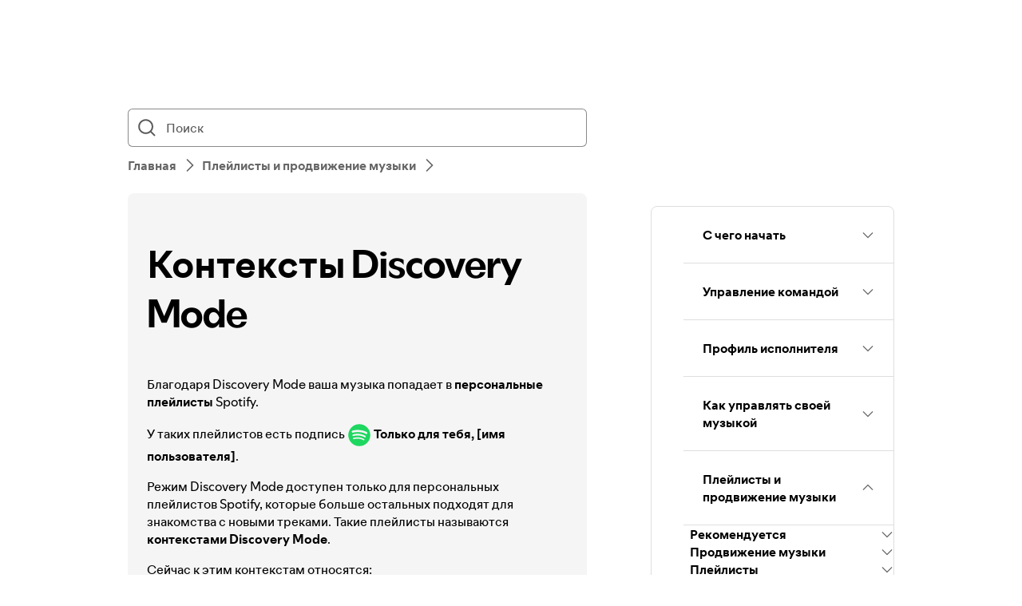

--- FILE ---
content_type: text/html; charset=utf-8
request_url: https://support.spotify.com/kz-ru/artists/article/discovery-mode-contexts/
body_size: 25576
content:
<!DOCTYPE html><html lang="ru-RU" dir="ltr"><head><meta charSet="utf-8"/><meta name="viewport" content="width=device-width"/><title>Контексты Discovery Mode - Spotify</title><link rel="icon" href="//www.scdn.co/i/_global/favicon.png"/><link rel="canonical" href="https://support.spotify.com/kz-ru/artists/article/discovery-mode-contexts/"/><link rel="alternate" hrefLang="en-al" href="https://support.spotify.com/artists/al/article/discovery-mode-contexts/"/><link rel="alternate" hrefLang="ar-dz" href="https://support.spotify.com/artists/dz-ar/article/discovery-mode-contexts/"/><link rel="alternate" hrefLang="fr-dz" href="https://support.spotify.com/artists/dz-fr/article/discovery-mode-contexts/"/><link rel="alternate" hrefLang="es-ad" href="https://support.spotify.com/artists/ad/article/discovery-mode-contexts/"/><link rel="alternate" hrefLang="en-ao" href="https://support.spotify.com/artists/ao-pt/article/discovery-mode-contexts/"/><link rel="alternate" hrefLang="en-ag" href="https://support.spotify.com/artists/ag/article/discovery-mode-contexts/"/><link rel="alternate" hrefLang="es-ar" href="https://support.spotify.com/artists/ar/article/discovery-mode-contexts/"/><link rel="alternate" hrefLang="en-am" href="https://support.spotify.com/artists/am/article/discovery-mode-contexts/"/><link rel="alternate" hrefLang="en-au" href="https://support.spotify.com/artists/au/article/discovery-mode-contexts/"/><link rel="alternate" hrefLang="de-at" href="https://support.spotify.com/artists/at/article/discovery-mode-contexts/"/><link rel="alternate" hrefLang="en-az" href="https://support.spotify.com/artists/az-en/article/discovery-mode-contexts/"/><link rel="alternate" hrefLang="ar-bh" href="https://support.spotify.com/artists/bh-ar/article/discovery-mode-contexts/"/><link rel="alternate" hrefLang="en-bh" href="https://support.spotify.com/artists/bh-en/article/discovery-mode-contexts/"/><link rel="alternate" hrefLang="en-bd" href="https://support.spotify.com/artists/bd-en/article/discovery-mode-contexts/"/><link rel="alternate" hrefLang="en-bb" href="https://support.spotify.com/artists/bb/article/discovery-mode-contexts/"/><link rel="alternate" hrefLang="en-by" href="https://support.spotify.com/artists/by-en/article/discovery-mode-contexts/"/><link rel="alternate" hrefLang="ru-by" href="https://support.spotify.com/artists/by-ru/article/discovery-mode-contexts/"/><link rel="alternate" hrefLang="fr-be" href="https://support.spotify.com/artists/be-fr/article/discovery-mode-contexts/"/><link rel="alternate" hrefLang="nl-be" href="https://support.spotify.com/artists/be-nl/article/discovery-mode-contexts/"/><link rel="alternate" hrefLang="en-bz" href="https://support.spotify.com/artists/bz-en/article/discovery-mode-contexts/"/><link rel="alternate" hrefLang="es-bz" href="https://support.spotify.com/artists/bz-es/article/discovery-mode-contexts/"/><link rel="alternate" hrefLang="en-bj" href="https://support.spotify.com/artists/bj-en/article/discovery-mode-contexts/"/><link rel="alternate" hrefLang="fr-bj" href="https://support.spotify.com/artists/bj-fr/article/discovery-mode-contexts/"/><link rel="alternate" hrefLang="en-bt" href="https://support.spotify.com/artists/bt/article/discovery-mode-contexts/"/><link rel="alternate" hrefLang="es-bo" href="https://support.spotify.com/artists/bo/article/discovery-mode-contexts/"/><link rel="alternate" hrefLang="en-ba" href="https://support.spotify.com/artists/ba/article/discovery-mode-contexts/"/><link rel="alternate" hrefLang="en-bw" href="https://support.spotify.com/artists/bw/article/discovery-mode-contexts/"/><link rel="alternate" hrefLang="en-br" href="https://support.spotify.com/artists/br-en/article/discovery-mode-contexts/"/><link rel="alternate" hrefLang="pt-br" href="https://support.spotify.com/artists/br-pt/article/discovery-mode-contexts/"/><link rel="alternate" hrefLang="en-bn" href="https://support.spotify.com/artists/bn-en/article/discovery-mode-contexts/"/><link rel="alternate" hrefLang="ms-bn" href="https://support.spotify.com/artists/bn-ms/article/discovery-mode-contexts/"/><link rel="alternate" hrefLang="en-bg" href="https://support.spotify.com/artists/bg-en/article/discovery-mode-contexts/"/><link rel="alternate" hrefLang="en-bf" href="https://support.spotify.com/artists/bf-en/article/discovery-mode-contexts/"/><link rel="alternate" hrefLang="fr-bf" href="https://support.spotify.com/artists/bf-fr/article/discovery-mode-contexts/"/><link rel="alternate" hrefLang="en-bi" href="https://support.spotify.com/artists/bi-en/article/discovery-mode-contexts/"/><link rel="alternate" hrefLang="fr-bi" href="https://support.spotify.com/artists/bi-fr/article/discovery-mode-contexts/"/><link rel="alternate" hrefLang="en-cv" href="https://support.spotify.com/artists/cv-pt/article/discovery-mode-contexts/"/><link rel="alternate" hrefLang="en-kh" href="https://support.spotify.com/artists/kh/article/discovery-mode-contexts/"/><link rel="alternate" hrefLang="en-cm" href="https://support.spotify.com/artists/cm-en/article/discovery-mode-contexts/"/><link rel="alternate" hrefLang="fr-cm" href="https://support.spotify.com/artists/cm-fr/article/discovery-mode-contexts/"/><link rel="alternate" hrefLang="en-ca" href="https://support.spotify.com/artists/ca-en/article/discovery-mode-contexts/"/><link rel="alternate" hrefLang="fr-ca" href="https://support.spotify.com/artists/ca-fr/article/discovery-mode-contexts/"/><link rel="alternate" hrefLang="en-td" href="https://support.spotify.com/artists/td-en/article/discovery-mode-contexts/"/><link rel="alternate" hrefLang="fr-td" href="https://support.spotify.com/artists/td-fr/article/discovery-mode-contexts/"/><link rel="alternate" hrefLang="es-cl" href="https://support.spotify.com/artists/cl/article/discovery-mode-contexts/"/><link rel="alternate" hrefLang="en-co" href="https://support.spotify.com/artists/co-en/article/discovery-mode-contexts/"/><link rel="alternate" hrefLang="es-co" href="https://support.spotify.com/artists/co-es/article/discovery-mode-contexts/"/><link rel="alternate" hrefLang="en-km" href="https://support.spotify.com/artists/km-en/article/discovery-mode-contexts/"/><link rel="alternate" hrefLang="fr-km" href="https://support.spotify.com/artists/km-fr/article/discovery-mode-contexts/"/><link rel="alternate" hrefLang="es-cr" href="https://support.spotify.com/artists/cr/article/discovery-mode-contexts/"/><link rel="alternate" hrefLang="en-ci" href="https://support.spotify.com/artists/ci-en/article/discovery-mode-contexts/"/><link rel="alternate" hrefLang="fr-ci" href="https://support.spotify.com/artists/ci-fr/article/discovery-mode-contexts/"/><link rel="alternate" hrefLang="en-hr" href="https://support.spotify.com/artists/hr-hr/article/discovery-mode-contexts/"/><link rel="alternate" hrefLang="en-cw" href="https://support.spotify.com/artists/cw-en/article/discovery-mode-contexts/"/><link rel="alternate" hrefLang="nl-cw" href="https://support.spotify.com/artists/cw-nl/article/discovery-mode-contexts/"/><link rel="alternate" hrefLang="en-cy" href="https://support.spotify.com/artists/cy/article/discovery-mode-contexts/"/><link rel="alternate" hrefLang="cs-cz" href="https://support.spotify.com/artists/cz/article/discovery-mode-contexts/"/><link rel="alternate" hrefLang="fr-cd" href="https://support.spotify.com/artists/cd-fr/article/discovery-mode-contexts/"/><link rel="alternate" hrefLang="en-cd" href="https://support.spotify.com/artists/cd-sw/article/discovery-mode-contexts/"/><link rel="alternate" hrefLang="en-dk" href="https://support.spotify.com/artists/dk-en/article/discovery-mode-contexts/"/><link rel="alternate" hrefLang="en-dj" href="https://support.spotify.com/artists/dj-en/article/discovery-mode-contexts/"/><link rel="alternate" hrefLang="fr-dj" href="https://support.spotify.com/artists/dj-fr/article/discovery-mode-contexts/"/><link rel="alternate" hrefLang="en-dm" href="https://support.spotify.com/artists/dm/article/discovery-mode-contexts/"/><link rel="alternate" hrefLang="es-do" href="https://support.spotify.com/artists/do/article/discovery-mode-contexts/"/><link rel="alternate" hrefLang="es-ec" href="https://support.spotify.com/artists/ec/article/discovery-mode-contexts/"/><link rel="alternate" hrefLang="ar-eg" href="https://support.spotify.com/artists/eg-ar/article/discovery-mode-contexts/"/><link rel="alternate" hrefLang="en-eg" href="https://support.spotify.com/artists/eg-en/article/discovery-mode-contexts/"/><link rel="alternate" hrefLang="es-sv" href="https://support.spotify.com/artists/sv/article/discovery-mode-contexts/"/><link rel="alternate" hrefLang="en-gq" href="https://support.spotify.com/artists/gq-en/article/discovery-mode-contexts/"/><link rel="alternate" hrefLang="es-gq" href="https://support.spotify.com/artists/gq-es/article/discovery-mode-contexts/"/><link rel="alternate" hrefLang="en-ee" href="https://support.spotify.com/artists/ee-et/article/discovery-mode-contexts/"/><link rel="alternate" hrefLang="en-sz" href="https://support.spotify.com/artists/sz/article/discovery-mode-contexts/"/><link rel="alternate" hrefLang="en-et" href="https://support.spotify.com/artists/et-en/article/discovery-mode-contexts/"/><link rel="alternate" hrefLang="en-fj" href="https://support.spotify.com/artists/fj/article/discovery-mode-contexts/"/><link rel="alternate" hrefLang="fi-fi" href="https://support.spotify.com/artists/fi/article/discovery-mode-contexts/"/><link rel="alternate" hrefLang="fr-fr" href="https://support.spotify.com/artists/fr/article/discovery-mode-contexts/"/><link rel="alternate" hrefLang="en-ga" href="https://support.spotify.com/artists/ga-en/article/discovery-mode-contexts/"/><link rel="alternate" hrefLang="fr-ga" href="https://support.spotify.com/artists/ga-fr/article/discovery-mode-contexts/"/><link rel="alternate" hrefLang="en-ge" href="https://support.spotify.com/artists/ge/article/discovery-mode-contexts/"/><link rel="alternate" hrefLang="en-de" href="https://support.spotify.com/artists/de-en/article/discovery-mode-contexts/"/><link rel="alternate" hrefLang="de-de" href="https://support.spotify.com/artists/de/article/discovery-mode-contexts/"/><link rel="alternate" hrefLang="en-gh" href="https://support.spotify.com/artists/gh/article/discovery-mode-contexts/"/><link rel="alternate" hrefLang="el-gr" href="https://support.spotify.com/artists/gr/article/discovery-mode-contexts/"/><link rel="alternate" hrefLang="en-gd" href="https://support.spotify.com/artists/gd/article/discovery-mode-contexts/"/><link rel="alternate" hrefLang="es-gt" href="https://support.spotify.com/artists/gt/article/discovery-mode-contexts/"/><link rel="alternate" hrefLang="en-gn" href="https://support.spotify.com/artists/gn-en/article/discovery-mode-contexts/"/><link rel="alternate" hrefLang="fr-gn" href="https://support.spotify.com/artists/gn-fr/article/discovery-mode-contexts/"/><link rel="alternate" hrefLang="en-gw" href="https://support.spotify.com/artists/gw-pt/article/discovery-mode-contexts/"/><link rel="alternate" hrefLang="en-gy" href="https://support.spotify.com/artists/gy/article/discovery-mode-contexts/"/><link rel="alternate" hrefLang="en-ht" href="https://support.spotify.com/artists/ht-en/article/discovery-mode-contexts/"/><link rel="alternate" hrefLang="fr-ht" href="https://support.spotify.com/artists/ht-fr/article/discovery-mode-contexts/"/><link rel="alternate" hrefLang="es-hn" href="https://support.spotify.com/artists/hn/article/discovery-mode-contexts/"/><link rel="alternate" hrefLang="en-hk" href="https://support.spotify.com/artists/hk-en/article/discovery-mode-contexts/"/><link rel="alternate" hrefLang="zh-hk" href="https://support.spotify.com/artists/hk-zh/article/discovery-mode-contexts/"/><link rel="alternate" hrefLang="hu-hu" href="https://support.spotify.com/artists/hu/article/discovery-mode-contexts/"/><link rel="alternate" hrefLang="en-is" href="https://support.spotify.com/artists/is-is/article/discovery-mode-contexts/"/><link rel="alternate" hrefLang="en-in" href="https://support.spotify.com/artists/in-hi/article/discovery-mode-contexts/"/><link rel="alternate" hrefLang="en-id" href="https://support.spotify.com/artists/id-en/article/discovery-mode-contexts/"/><link rel="alternate" hrefLang="id-id" href="https://support.spotify.com/artists/id-id/article/discovery-mode-contexts/"/><link rel="alternate" hrefLang="ar-iq" href="https://support.spotify.com/artists/iq-ar/article/discovery-mode-contexts/"/><link rel="alternate" hrefLang="en-iq" href="https://support.spotify.com/artists/iq-en/article/discovery-mode-contexts/"/><link rel="alternate" hrefLang="en-ie" href="https://support.spotify.com/artists/ie/article/discovery-mode-contexts/"/><link rel="alternate" hrefLang="en-il" href="https://support.spotify.com/artists/il-en/article/discovery-mode-contexts/"/><link rel="alternate" hrefLang="he-il" href="https://support.spotify.com/artists/il-he/article/discovery-mode-contexts/"/><link rel="alternate" hrefLang="it-it" href="https://support.spotify.com/artists/it/article/discovery-mode-contexts/"/><link rel="alternate" hrefLang="en-jm" href="https://support.spotify.com/artists/jm/article/discovery-mode-contexts/"/><link rel="alternate" hrefLang="ja-jp" href="https://support.spotify.com/artists/jp/article/discovery-mode-contexts/"/><link rel="alternate" hrefLang="ar-jo" href="https://support.spotify.com/artists/jo-ar/article/discovery-mode-contexts/"/><link rel="alternate" hrefLang="en-jo" href="https://support.spotify.com/artists/jo-en/article/discovery-mode-contexts/"/><link rel="alternate" hrefLang="en-kz" href="https://support.spotify.com/artists/kz-en/article/discovery-mode-contexts/"/><link rel="alternate" hrefLang="ru-kz" href="https://support.spotify.com/artists/kz-ru/article/discovery-mode-contexts/"/><link rel="alternate" hrefLang="en-ke" href="https://support.spotify.com/artists/ke-sw/article/discovery-mode-contexts/"/><link rel="alternate" hrefLang="en-ki" href="https://support.spotify.com/artists/ki/article/discovery-mode-contexts/"/><link rel="alternate" hrefLang="en-xk" href="https://support.spotify.com/artists/xk-sr/article/discovery-mode-contexts/"/><link rel="alternate" hrefLang="ar-kw" href="https://support.spotify.com/artists/kw-ar/article/discovery-mode-contexts/"/><link rel="alternate" hrefLang="en-kw" href="https://support.spotify.com/artists/kw-en/article/discovery-mode-contexts/"/><link rel="alternate" hrefLang="en-kg" href="https://support.spotify.com/artists/kg-en/article/discovery-mode-contexts/"/><link rel="alternate" hrefLang="ru-kg" href="https://support.spotify.com/artists/kg-ru/article/discovery-mode-contexts/"/><link rel="alternate" hrefLang="en-la" href="https://support.spotify.com/artists/la/article/discovery-mode-contexts/"/><link rel="alternate" hrefLang="en-lv" href="https://support.spotify.com/artists/lv-lv/article/discovery-mode-contexts/"/><link rel="alternate" hrefLang="ar-lb" href="https://support.spotify.com/artists/lb-ar/article/discovery-mode-contexts/"/><link rel="alternate" hrefLang="en-lb" href="https://support.spotify.com/artists/lb-en/article/discovery-mode-contexts/"/><link rel="alternate" hrefLang="en-ls" href="https://support.spotify.com/artists/ls/article/discovery-mode-contexts/"/><link rel="alternate" hrefLang="en-lr" href="https://support.spotify.com/artists/lr/article/discovery-mode-contexts/"/><link rel="alternate" hrefLang="ar-ly" href="https://support.spotify.com/artists/ly-ar/article/discovery-mode-contexts/"/><link rel="alternate" hrefLang="en-ly" href="https://support.spotify.com/artists/ly-en/article/discovery-mode-contexts/"/><link rel="alternate" hrefLang="de-li" href="https://support.spotify.com/artists/li/article/discovery-mode-contexts/"/><link rel="alternate" hrefLang="en-lt" href="https://support.spotify.com/artists/lt-lt/article/discovery-mode-contexts/"/><link rel="alternate" hrefLang="de-lu" href="https://support.spotify.com/artists/lu-de/article/discovery-mode-contexts/"/><link rel="alternate" hrefLang="fr-lu" href="https://support.spotify.com/artists/lu-fr/article/discovery-mode-contexts/"/><link rel="alternate" hrefLang="en-mo" href="https://support.spotify.com/artists/mo-en/article/discovery-mode-contexts/"/><link rel="alternate" hrefLang="zh-mo" href="https://support.spotify.com/artists/mo-zh/article/discovery-mode-contexts/"/><link rel="alternate" hrefLang="en-mg" href="https://support.spotify.com/artists/mg-en/article/discovery-mode-contexts/"/><link rel="alternate" hrefLang="fr-mg" href="https://support.spotify.com/artists/mg-fr/article/discovery-mode-contexts/"/><link rel="alternate" hrefLang="en-mw" href="https://support.spotify.com/artists/mw/article/discovery-mode-contexts/"/><link rel="alternate" hrefLang="en-my" href="https://support.spotify.com/artists/my-en/article/discovery-mode-contexts/"/><link rel="alternate" hrefLang="ms-my" href="https://support.spotify.com/artists/my-ms/article/discovery-mode-contexts/"/><link rel="alternate" hrefLang="ar-mv" href="https://support.spotify.com/artists/mv-ar/article/discovery-mode-contexts/"/><link rel="alternate" hrefLang="en-mv" href="https://support.spotify.com/artists/mv-en/article/discovery-mode-contexts/"/><link rel="alternate" hrefLang="en-ml" href="https://support.spotify.com/artists/ml-en/article/discovery-mode-contexts/"/><link rel="alternate" hrefLang="fr-ml" href="https://support.spotify.com/artists/ml-fr/article/discovery-mode-contexts/"/><link rel="alternate" hrefLang="en-mt" href="https://support.spotify.com/artists/mt/article/discovery-mode-contexts/"/><link rel="alternate" hrefLang="en-mh" href="https://support.spotify.com/artists/mh/article/discovery-mode-contexts/"/><link rel="alternate" hrefLang="ar-mr" href="https://support.spotify.com/artists/mr-ar/article/discovery-mode-contexts/"/><link rel="alternate" hrefLang="en-mr" href="https://support.spotify.com/artists/mr-en/article/discovery-mode-contexts/"/><link rel="alternate" hrefLang="en-mu" href="https://support.spotify.com/artists/mu/article/discovery-mode-contexts/"/><link rel="alternate" hrefLang="en-mx" href="https://support.spotify.com/artists/mx-en/article/discovery-mode-contexts/"/><link rel="alternate" hrefLang="es-mx" href="https://support.spotify.com/artists/mx/article/discovery-mode-contexts/"/><link rel="alternate" hrefLang="en-fm" href="https://support.spotify.com/artists/fm/article/discovery-mode-contexts/"/><link rel="alternate" hrefLang="en-md" href="https://support.spotify.com/artists/md-en/article/discovery-mode-contexts/"/><link rel="alternate" hrefLang="ru-md" href="https://support.spotify.com/artists/md-ru/article/discovery-mode-contexts/"/><link rel="alternate" hrefLang="fr-mc" href="https://support.spotify.com/artists/mc/article/discovery-mode-contexts/"/><link rel="alternate" hrefLang="en-mn" href="https://support.spotify.com/artists/mn/article/discovery-mode-contexts/"/><link rel="alternate" hrefLang="en-me" href="https://support.spotify.com/artists/me-sr/article/discovery-mode-contexts/"/><link rel="alternate" hrefLang="ar-ma" href="https://support.spotify.com/artists/ma-ar/article/discovery-mode-contexts/"/><link rel="alternate" hrefLang="fr-ma" href="https://support.spotify.com/artists/ma-fr/article/discovery-mode-contexts/"/><link rel="alternate" hrefLang="en-mz" href="https://support.spotify.com/artists/mz-pt/article/discovery-mode-contexts/"/><link rel="alternate" hrefLang="en-na" href="https://support.spotify.com/artists/na-en/article/discovery-mode-contexts/"/><link rel="alternate" hrefLang="en-nr" href="https://support.spotify.com/artists/nr/article/discovery-mode-contexts/"/><link rel="alternate" hrefLang="en-np" href="https://support.spotify.com/artists/np-ne/article/discovery-mode-contexts/"/><link rel="alternate" hrefLang="en-nl" href="https://support.spotify.com/artists/nl-en/article/discovery-mode-contexts/"/><link rel="alternate" hrefLang="nl-nl" href="https://support.spotify.com/artists/nl/article/discovery-mode-contexts/"/><link rel="alternate" hrefLang="en-nz" href="https://support.spotify.com/artists/nz/article/discovery-mode-contexts/"/><link rel="alternate" hrefLang="es-ni" href="https://support.spotify.com/artists/ni/article/discovery-mode-contexts/"/><link rel="alternate" hrefLang="en-ne" href="https://support.spotify.com/artists/ne-en/article/discovery-mode-contexts/"/><link rel="alternate" hrefLang="fr-ne" href="https://support.spotify.com/artists/ne-fr/article/discovery-mode-contexts/"/><link rel="alternate" hrefLang="en-ng" href="https://support.spotify.com/artists/ng/article/discovery-mode-contexts/"/><link rel="alternate" hrefLang="en-mk" href="https://support.spotify.com/artists/mk/article/discovery-mode-contexts/"/><link rel="alternate" hrefLang="en-no" href="https://support.spotify.com/artists/no-nb/article/discovery-mode-contexts/"/><link rel="alternate" hrefLang="ar-om" href="https://support.spotify.com/artists/om-ar/article/discovery-mode-contexts/"/><link rel="alternate" hrefLang="en-om" href="https://support.spotify.com/artists/om-en/article/discovery-mode-contexts/"/><link rel="alternate" hrefLang="en-pk" href="https://support.spotify.com/artists/pk-ur/article/discovery-mode-contexts/"/><link rel="alternate" hrefLang="en-pw" href="https://support.spotify.com/artists/pw/article/discovery-mode-contexts/"/><link rel="alternate" hrefLang="ar-ps" href="https://support.spotify.com/artists/ps-ar/article/discovery-mode-contexts/"/><link rel="alternate" hrefLang="en-ps" href="https://support.spotify.com/artists/ps-en/article/discovery-mode-contexts/"/><link rel="alternate" hrefLang="es-pa" href="https://support.spotify.com/artists/pa/article/discovery-mode-contexts/"/><link rel="alternate" hrefLang="en-pg" href="https://support.spotify.com/artists/pg/article/discovery-mode-contexts/"/><link rel="alternate" hrefLang="es-py" href="https://support.spotify.com/artists/py/article/discovery-mode-contexts/"/><link rel="alternate" hrefLang="es-pe" href="https://support.spotify.com/artists/pe/article/discovery-mode-contexts/"/><link rel="alternate" hrefLang="en-ph" href="https://support.spotify.com/artists/ph-tl/article/discovery-mode-contexts/"/><link rel="alternate" hrefLang="pl-pl" href="https://support.spotify.com/artists/pl/article/discovery-mode-contexts/"/><link rel="alternate" hrefLang="en-pt" href="https://support.spotify.com/artists/pt-pt/article/discovery-mode-contexts/"/><link rel="alternate" hrefLang="ar-qa" href="https://support.spotify.com/artists/qa-ar/article/discovery-mode-contexts/"/><link rel="alternate" hrefLang="en-qa" href="https://support.spotify.com/artists/qa-en/article/discovery-mode-contexts/"/><link rel="alternate" hrefLang="en-cg" href="https://support.spotify.com/artists/cg-en/article/discovery-mode-contexts/"/><link rel="alternate" hrefLang="fr-cg" href="https://support.spotify.com/artists/cg-fr/article/discovery-mode-contexts/"/><link rel="alternate" hrefLang="en-ro" href="https://support.spotify.com/artists/ro-ro/article/discovery-mode-contexts/"/><link rel="alternate" hrefLang="en-rw" href="https://support.spotify.com/artists/rw/article/discovery-mode-contexts/"/><link rel="alternate" hrefLang="en-ws" href="https://support.spotify.com/artists/ws/article/discovery-mode-contexts/"/><link rel="alternate" hrefLang="en-sm" href="https://support.spotify.com/artists/sm-en/article/discovery-mode-contexts/"/><link rel="alternate" hrefLang="it-sm" href="https://support.spotify.com/artists/sm-it/article/discovery-mode-contexts/"/><link rel="alternate" hrefLang="en-st" href="https://support.spotify.com/artists/st-pt/article/discovery-mode-contexts/"/><link rel="alternate" hrefLang="ar-sa" href="https://support.spotify.com/artists/sa-ar/article/discovery-mode-contexts/"/><link rel="alternate" hrefLang="en-sa" href="https://support.spotify.com/artists/sa-en/article/discovery-mode-contexts/"/><link rel="alternate" hrefLang="en-sn" href="https://support.spotify.com/artists/sn-en/article/discovery-mode-contexts/"/><link rel="alternate" hrefLang="fr-sn" href="https://support.spotify.com/artists/sn-fr/article/discovery-mode-contexts/"/><link rel="alternate" hrefLang="en-rs" href="https://support.spotify.com/artists/rs-sr/article/discovery-mode-contexts/"/><link rel="alternate" hrefLang="en-sc" href="https://support.spotify.com/artists/sc-en/article/discovery-mode-contexts/"/><link rel="alternate" hrefLang="fr-sc" href="https://support.spotify.com/artists/sc-fr/article/discovery-mode-contexts/"/><link rel="alternate" hrefLang="en-sl" href="https://support.spotify.com/artists/sl/article/discovery-mode-contexts/"/><link rel="alternate" hrefLang="en-sg" href="https://support.spotify.com/artists/sg-zh/article/discovery-mode-contexts/"/><link rel="alternate" hrefLang="en-sk" href="https://support.spotify.com/artists/sk-sk/article/discovery-mode-contexts/"/><link rel="alternate" hrefLang="en-si" href="https://support.spotify.com/artists/si-sl/article/discovery-mode-contexts/"/><link rel="alternate" hrefLang="en-sb" href="https://support.spotify.com/artists/sb/article/discovery-mode-contexts/"/><link rel="alternate" hrefLang="en-za" href="https://support.spotify.com/artists/za-zu/article/discovery-mode-contexts/"/><link rel="alternate" hrefLang="en-kr" href="https://support.spotify.com/artists/kr-en/article/discovery-mode-contexts/"/><link rel="alternate" hrefLang="ko-kr" href="https://support.spotify.com/artists/kr-ko/article/discovery-mode-contexts/"/><link rel="alternate" hrefLang="es-es" href="https://support.spotify.com/artists/es/article/discovery-mode-contexts/"/><link rel="alternate" hrefLang="en-lk" href="https://support.spotify.com/artists/lk-ta/article/discovery-mode-contexts/"/><link rel="alternate" hrefLang="en-kn" href="https://support.spotify.com/artists/kn/article/discovery-mode-contexts/"/><link rel="alternate" hrefLang="en-lc" href="https://support.spotify.com/artists/lc/article/discovery-mode-contexts/"/><link rel="alternate" hrefLang="en-vc" href="https://support.spotify.com/artists/vc/article/discovery-mode-contexts/"/><link rel="alternate" hrefLang="en-sr" href="https://support.spotify.com/artists/sr-en/article/discovery-mode-contexts/"/><link rel="alternate" hrefLang="nl-sr" href="https://support.spotify.com/artists/sr-nl/article/discovery-mode-contexts/"/><link rel="alternate" hrefLang="sv-se" href="https://support.spotify.com/artists/se/article/discovery-mode-contexts/"/><link rel="alternate" hrefLang="de-ch" href="https://support.spotify.com/artists/ch-de/article/discovery-mode-contexts/"/><link rel="alternate" hrefLang="fr-ch" href="https://support.spotify.com/artists/ch-fr/article/discovery-mode-contexts/"/><link rel="alternate" hrefLang="zh-tw" href="https://support.spotify.com/artists/tw/article/discovery-mode-contexts/"/><link rel="alternate" hrefLang="en-tj" href="https://support.spotify.com/artists/tj-en/article/discovery-mode-contexts/"/><link rel="alternate" hrefLang="ru-tj" href="https://support.spotify.com/artists/tj-ru/article/discovery-mode-contexts/"/><link rel="alternate" hrefLang="en-tz" href="https://support.spotify.com/artists/tz-sw/article/discovery-mode-contexts/"/><link rel="alternate" hrefLang="en-th" href="https://support.spotify.com/artists/th-en/article/discovery-mode-contexts/"/><link rel="alternate" hrefLang="th-th" href="https://support.spotify.com/artists/th-th/article/discovery-mode-contexts/"/><link rel="alternate" hrefLang="en-bs" href="https://support.spotify.com/artists/bs/article/discovery-mode-contexts/"/><link rel="alternate" hrefLang="en-gm" href="https://support.spotify.com/artists/gm/article/discovery-mode-contexts/"/><link rel="alternate" hrefLang="en-tl" href="https://support.spotify.com/artists/tl-pt/article/discovery-mode-contexts/"/><link rel="alternate" hrefLang="en-tg" href="https://support.spotify.com/artists/tg-en/article/discovery-mode-contexts/"/><link rel="alternate" hrefLang="fr-tg" href="https://support.spotify.com/artists/tg-fr/article/discovery-mode-contexts/"/><link rel="alternate" hrefLang="en-to" href="https://support.spotify.com/artists/to/article/discovery-mode-contexts/"/><link rel="alternate" hrefLang="en-tt" href="https://support.spotify.com/artists/tt/article/discovery-mode-contexts/"/><link rel="alternate" hrefLang="ar-tn" href="https://support.spotify.com/artists/tn-ar/article/discovery-mode-contexts/"/><link rel="alternate" hrefLang="fr-tn" href="https://support.spotify.com/artists/tn-fr/article/discovery-mode-contexts/"/><link rel="alternate" hrefLang="en-tr" href="https://support.spotify.com/artists/tr-en/article/discovery-mode-contexts/"/><link rel="alternate" hrefLang="tr-tr" href="https://support.spotify.com/artists/tr-tr/article/discovery-mode-contexts/"/><link rel="alternate" hrefLang="en-tv" href="https://support.spotify.com/artists/tv/article/discovery-mode-contexts/"/><link rel="alternate" hrefLang="en-ug" href="https://support.spotify.com/artists/ug-sw/article/discovery-mode-contexts/"/><link rel="alternate" hrefLang="en-ua" href="https://support.spotify.com/artists/ua-uk/article/discovery-mode-contexts/"/><link rel="alternate" hrefLang="ar-ae" href="https://support.spotify.com/artists/ae-ar/article/discovery-mode-contexts/"/><link rel="alternate" hrefLang="en-ae" href="https://support.spotify.com/artists/ae-en/article/discovery-mode-contexts/"/><link rel="alternate" hrefLang="en-gb" href="https://support.spotify.com/artists/uk/article/discovery-mode-contexts/"/><link rel="alternate" hrefLang="es-us" href="https://support.spotify.com/artists/us-es/article/discovery-mode-contexts/"/><link rel="alternate" hrefLang="en-us" href="https://support.spotify.com/artists/us/article/discovery-mode-contexts/"/><link rel="alternate" hrefLang="es-uy" href="https://support.spotify.com/artists/uy/article/discovery-mode-contexts/"/><link rel="alternate" hrefLang="en-uz" href="https://support.spotify.com/artists/uz/article/discovery-mode-contexts/"/><link rel="alternate" hrefLang="en-vu" href="https://support.spotify.com/artists/vu-en/article/discovery-mode-contexts/"/><link rel="alternate" hrefLang="fr-vu" href="https://support.spotify.com/artists/vu-fr/article/discovery-mode-contexts/"/><link rel="alternate" hrefLang="en-ve" href="https://support.spotify.com/artists/ve-en/article/discovery-mode-contexts/"/><link rel="alternate" hrefLang="es-ve" href="https://support.spotify.com/artists/ve-es/article/discovery-mode-contexts/"/><link rel="alternate" hrefLang="en-vn" href="https://support.spotify.com/artists/vn-en/article/discovery-mode-contexts/"/><link rel="alternate" hrefLang="vi-vn" href="https://support.spotify.com/artists/vn-vi/article/discovery-mode-contexts/"/><link rel="alternate" hrefLang="en-zm" href="https://support.spotify.com/artists/zm/article/discovery-mode-contexts/"/><link rel="alternate" hrefLang="en-zw" href="https://support.spotify.com/artists/zw/article/discovery-mode-contexts/"/><meta property="og:title" content="Контексты Discovery Mode - Spotify"/><meta property="og:url" content="https://support.spotify.com/kz-ru/artists/article/discovery-mode-contexts/"/><meta property="og:locale" content="ru_RU"/><meta property="og:site_name" content="Spotify"/><meta property="og:type" content="website"/><meta property="og:image" content="//www.scdn.co/i/_global/open-graph-default.png"/><meta name="twitter:title" content="Контексты Discovery Mode - Spotify"/><meta name="twitter:card" content="summary"/><meta name="twitter:site" content="@SpotifyCares"/><meta name="twitter:creator" content="@SpotifyCares"/><meta name="twitter:image" content="//www.scdn.co/i/_global/open-graph-default.png"/><meta name="twitter:url" content="https://support.spotify.com/kz-ru/artists/article/discovery-mode-contexts/"/><link rel="apple-touch-icon-precomposed" sizes="144x144" href="//www.scdn.co/i/_global/touch-icon-144.png"/><link rel="apple-touch-icon-precomposed" sizes="114x114" href="//www.scdn.co/i/_global/touch-icon-114.png"/><link rel="apple-touch-icon-precomposed" sizes="72x72" href="//www.scdn.co/i/_global/touch-icon-72.png"/><link rel="apple-touch-icon-precomposed" href="//www.scdn.co/i/_global/touch-icon-57.png"/><meta name="next-head-count" content="22"/><meta name="color-scheme" content="light"/><link rel="preload" href="https://support.scdn.co/web/_next/static/css/714c10ff17131d92.css" as="style"/><link rel="stylesheet" href="https://support.scdn.co/web/_next/static/css/714c10ff17131d92.css" data-n-g=""/><link rel="preload" href="https://support.scdn.co/web/_next/static/css/9933c91b5dfa7a7c.css" as="style"/><link rel="stylesheet" href="https://support.scdn.co/web/_next/static/css/9933c91b5dfa7a7c.css" data-n-p=""/><noscript data-n-css=""></noscript><script defer="" nomodule="" src="https://support.scdn.co/web/_next/static/chunks/polyfills-42372ed130431b0a.js"></script><script src="https://support.scdn.co/web/_next/static/chunks/webpack-45e20a5c9dc21fd7.js" defer=""></script><script src="https://support.scdn.co/web/_next/static/chunks/framework-6bc5d19ed30a6696.js" defer=""></script><script src="https://support.scdn.co/web/_next/static/chunks/main-87a171c5377adf33.js" defer=""></script><script src="https://support.scdn.co/web/_next/static/chunks/pages/_app-38ac8b8bae9234bb.js" defer=""></script><script src="https://support.scdn.co/web/_next/static/chunks/279-f670698784acd795.js" defer=""></script><script src="https://support.scdn.co/web/_next/static/chunks/7519-22d21eceef74bcd2.js" defer=""></script><script src="https://support.scdn.co/web/_next/static/chunks/2446-3bd56a1f5bf08c0c.js" defer=""></script><script src="https://support.scdn.co/web/_next/static/chunks/9796-fed0008f092fba1e.js" defer=""></script><script src="https://support.scdn.co/web/_next/static/chunks/6627-dcea0f8b06d5ce92.js" defer=""></script><script src="https://support.scdn.co/web/_next/static/chunks/8590-f6a18d8de097cad6.js" defer=""></script><script src="https://support.scdn.co/web/_next/static/chunks/1330-7890f92bf915ca20.js" defer=""></script><script src="https://support.scdn.co/web/_next/static/chunks/550-d95cbd4d0e2de016.js" defer=""></script><script src="https://support.scdn.co/web/_next/static/chunks/8821-6204cb582ba9391d.js" defer=""></script><script src="https://support.scdn.co/web/_next/static/chunks/pages/%5Bmarket%5D/%5Bvertical%5D/article/%5Barticleslug%5D-1ad9371dd9d9ff56.js" defer=""></script><script src="https://support.scdn.co/web/_next/static/zn48CMAipdydgqNOQTm1k/_buildManifest.js" defer=""></script><script src="https://support.scdn.co/web/_next/static/zn48CMAipdydgqNOQTm1k/_ssgManifest.js" defer=""></script><style data-styled="" data-styled-version="6.1.19">.flmuAX{box-sizing:border-box;-webkit-tap-highlight-color:transparent;padding-inline:0;margin-block:0;overflow-wrap:break-word;list-style-type:none;}/*!sc*/
data-styled.g2[id="TypeList__TypeListElement-sc-1jhixr6-0"]{content:"flmuAX,"}/*!sc*/
.bScwmC{color:var(--text-base, #000000);background-color:var(--background-base, #ffffff);padding-block-end:var(--encore-spacing-base, 16px);}/*!sc*/
data-styled.g3[id="Panel__AccordionPanel-sc-jkxemo-0"]{content:"bScwmC,"}/*!sc*/
.fZNuSM{box-sizing:border-box;-webkit-tap-highlight-color:transparent;padding-block:var(--encore-spacing-tighter-2, 8px) var(--encore-spacing-looser-3, 48px);padding-inline:var(--encore-spacing-looser-2, 32px);color:var(--text-base, #000000);overflow-wrap:break-word;}/*!sc*/
data-styled.g4[id="Content-sc-uu9ltg-0"]{content:"fZNuSM,"}/*!sc*/
.haLNob{box-sizing:border-box;-webkit-tap-highlight-color:transparent;list-style-type:none;border-block-start:1px solid var(--decorative-subdued, #dedede);border-inline-end:1px solid var(--decorative-subdued, #dedede);border-inline-start:1px solid var(--decorative-subdued, #dedede);}/*!sc*/
.haLNob:last-child{border-block-end:1px solid var(--decorative-subdued, #dedede);}/*!sc*/
data-styled.g5[id="Item-sc-jzntl3-0"]{content:"haLNob,"}/*!sc*/
.cesNwf{margin:0;}/*!sc*/
data-styled.g6[id="HeadingElement__StyledHeadingTag-sc-1fqxeih-0"]{content:"cesNwf,"}/*!sc*/
.cOvkgN{fill:currentcolor;width:var(--encore-graphic-size-decorative-base, 24px);height:var(--encore-graphic-size-decorative-base, 24px);}/*!sc*/
.cOvkgN *{vector-effect:non-scaling-stroke;}/*!sc*/
.bXGRpR{fill:currentcolor;width:var(--encore-graphic-size-decorative-smaller, 16px);height:var(--encore-graphic-size-decorative-smaller, 16px);}/*!sc*/
.bXGRpR *{vector-effect:non-scaling-stroke;}/*!sc*/
[dir='rtl'] .bXGRpR.bXGRpR{transform:scaleX(-1);}/*!sc*/
.gZmLLq{fill:var(--text-bright-accent, #107434);width:var(--encore-graphic-size-decorative-base, 24px);height:var(--encore-graphic-size-decorative-base, 24px);}/*!sc*/
.gZmLLq *{vector-effect:non-scaling-stroke;}/*!sc*/
.lfjuPl{fill:currentcolor;width:var(--encore-graphic-size-decorative-smaller, 16px);height:var(--encore-graphic-size-decorative-smaller, 16px);}/*!sc*/
.lfjuPl *{vector-effect:non-scaling-stroke;}/*!sc*/
.hJQTwF{fill:var(--text-subdued, #656565);width:var(--encore-graphic-size-decorative-base, 24px);height:var(--encore-graphic-size-decorative-base, 24px);}/*!sc*/
.hJQTwF *{vector-effect:non-scaling-stroke;}/*!sc*/
data-styled.g7[id="Svg-sc-ytk21e-0"]{content:"cOvkgN,bXGRpR,gZmLLq,lfjuPl,hJQTwF,"}/*!sc*/
.enVhKf{transition:transform 150ms;color:var(--text-subdued, #656565);flex-shrink:0;}/*!sc*/
@media (min-width:768px){.enVhKf{block-size:32px;inline-size:32px;}}/*!sc*/
.igGzpZ{transition:transform 150ms;color:var(--text-subdued, #656565);flex-shrink:0;transform:rotate(180deg);}/*!sc*/
@media (min-width:768px){.igGzpZ{block-size:32px;inline-size:32px;}}/*!sc*/
data-styled.g8[id="Icon__AccordionIcon-sc-j3ofo4-0"]{content:"enVhKf,igGzpZ,"}/*!sc*/
.fEFNjD{box-sizing:border-box;-webkit-tap-highlight-color:transparent;display:flex;align-items:center;justify-content:space-between;margin:0;background-color:transparent;border:none;width:100%;text-align:left;padding:var(--encore-spacing-looser-2, 32px);cursor:pointer;color:var(--text-base, #000000);outline:none;}/*!sc*/
.fEFNjD:focus{border:3px solid var(--essential-base, #000000);padding:calc(32px - 3px);}/*!sc*/
data-styled.g9[id="TitleButton-sc-g0cg38-0"]{content:"fEFNjD,"}/*!sc*/
.bieqOZ{min-inline-size:0;overflow-wrap:break-word;margin-inline-end:var(--encore-spacing-base, 16px);}/*!sc*/
data-styled.g10[id="TitleText-sc-1t77w68-0"]{content:"bieqOZ,"}/*!sc*/
.JypwR{display:list-item;list-style-type:none;}/*!sc*/
data-styled.g24[id="TypeListItem__TypeListItemElement-sc-q1l2mf-0"]{content:"JypwR,"}/*!sc*/
.eiyLDG{box-sizing:border-box;-webkit-tap-highlight-color:transparent;color:inherit;align-items:center;text-decoration:none;color:var(--text-subdued, #656565);display:inline-flex;}/*!sc*/
.eiyLDG[href],.eiyLDG:hover:not([disabled]){text-decoration:underline;}/*!sc*/
.eiyLDG[href]:hover{text-decoration:underline;color:var(--text-bright-accent, #107434);}/*!sc*/
.eiyLDG[href]:focus{outline:none;box-shadow:0 3px 0 0;transition:box-shadow 200ms ease-in;}/*!sc*/
.eiyLDG[href]:focus.eiyLDG[href]:focus{text-decoration:none;}/*!sc*/
.eiyLDG[href]:active{color:var(--text-bright-accent, #107434);}/*!sc*/
.eiyLDG[disabled],.eiyLDG[href][disabled],.eiyLDG[aria-disabled='true']{color:var(--text-subdued, #656565);opacity:0.3;cursor:not-allowed;}/*!sc*/
.eiyLDG,.eiyLDG[href]{text-decoration:none;}/*!sc*/
.eiyLDG[href]:focus{text-decoration:none;color:var(--text-base, #000000);}/*!sc*/
.eiyLDG[href]:active{text-decoration:underline;color:var(--text-base, #000000);}/*!sc*/
.eiyLDG[href]:hover,.eiyLDG[href]:hover:focus{text-decoration:underline;color:var(--text-subdued, #656565);}/*!sc*/
.eiyLDG[disabled],.eiyLDG[href][disabled],.eiyLDG[aria-disabled='true']{text-decoration:none;}/*!sc*/
.hhREvH{box-sizing:border-box;-webkit-tap-highlight-color:transparent;color:inherit;align-items:center;text-decoration:none;}/*!sc*/
.hhREvH[href],.hhREvH:hover:not([disabled]){text-decoration:underline;}/*!sc*/
.hhREvH[href]:hover{text-decoration:underline;color:var(--text-bright-accent, #107434);}/*!sc*/
.hhREvH[href]:focus{outline:none;box-shadow:0 3px 0 0;transition:box-shadow 200ms ease-in;}/*!sc*/
.hhREvH[href]:focus.hhREvH[href]:focus{text-decoration:none;}/*!sc*/
.hhREvH[href]:active{color:var(--text-bright-accent, #107434);}/*!sc*/
.hhREvH[disabled],.hhREvH[href][disabled],.hhREvH[aria-disabled='true']{color:var(--text-subdued, #656565);opacity:0.3;cursor:not-allowed;}/*!sc*/
.bCKDMh{box-sizing:border-box;-webkit-tap-highlight-color:transparent;color:var(--text-bright-accent, #107434);align-items:center;text-decoration:none;}/*!sc*/
.bCKDMh[href],.bCKDMh:hover:not([disabled]){text-decoration:underline;}/*!sc*/
.bCKDMh[href]:hover{text-decoration:underline;color:var(--text-bright-accent, #107434);}/*!sc*/
.bCKDMh[href]:focus{outline:none;box-shadow:0 3px 0 0;transition:box-shadow 200ms ease-in;}/*!sc*/
.bCKDMh[href]:focus.bCKDMh[href]:focus{text-decoration:none;}/*!sc*/
.bCKDMh[href]:active{color:var(--text-bright-accent, #107434);}/*!sc*/
.bCKDMh[disabled],.bCKDMh[href][disabled],.bCKDMh[aria-disabled='true']{color:var(--text-subdued, #656565);opacity:0.3;cursor:not-allowed;}/*!sc*/
data-styled.g27[id="Link-sc-k8gsk-0"]{content:"eiyLDG,hhREvH,bCKDMh,"}/*!sc*/
.jxzaED{box-sizing:border-box;-webkit-tap-highlight-color:transparent;background-color:transparent;border:0;border-radius:var(--encore-button-corner-radius, 9999px);cursor:pointer;display:inline-block;position:relative;text-align:center;text-decoration:none;text-transform:none;touch-action:manipulation;transition-duration:33ms;transition-property:background-color,border-color,color,box-shadow,filter,transform;user-select:none;vertical-align:middle;transform:translate3d(0,0,0);color:var(--text-subdued, #656565);min-inline-size:0;min-block-size:var(--encore-control-size-smaller, 32px);padding-block:var(--encore-spacing-tighter-4, 4px);padding-inline:var(--encore-spacing-tighter, 12px) var(--encore-spacing-base, 16px);display:inline-flex;align-items:center;justify-content:center;position:relative;}/*!sc*/
.jxzaED:focus{outline:none;}/*!sc*/
@supports (overflow-wrap:anywhere){.jxzaED{overflow-wrap:anywhere;}}/*!sc*/
@supports not (overflow-wrap:anywhere){.jxzaED{word-break:break-word;}}/*!sc*/
.jxzaED:hover{transform:scale(1.04);color:var(--text-base, #000000);}/*!sc*/
.jxzaED:active{opacity:0.7;outline:none;transform:scale(1);color:var(--text-subdued, #656565);}/*!sc*/
.jxzaED:focus{outline:none;}/*!sc*/
.jxzaED::after{content:'';display:block;position:absolute;pointer-events:none;transition:border-color 200ms ease-in;box-sizing:border-box;bottom:1px;border-bottom:3px solid transparent;width:100%;}/*!sc*/
.jxzaED:focus::after{border-color:inherit;}/*!sc*/
.jxzaED::after{inline-size:calc(100% - (var(--encore-spacing-tighter, 12px) * 2));}/*!sc*/
.jxzaED[disabled],.jxzaED[aria-disabled='true'],fieldset[disabled] .jxzaED{cursor:not-allowed;opacity:0.3;transform:scale(1);color:var(--text-subdued, #656565);}/*!sc*/
.jxzaED[disabled]::before,.jxzaED[aria-disabled='true']::before,fieldset[disabled] .jxzaED::before{background-color:transparent;}/*!sc*/
.jxzaED[disabled]::after,.jxzaED[aria-disabled='true']::after,fieldset[disabled] .jxzaED::after{border-color:transparent;}/*!sc*/
data-styled.g30[id="Button-sc-1dqy6lx-0"]{content:"jxzaED,"}/*!sc*/
.bcPWvR{display:flex;margin-inline-end:5px;}/*!sc*/
data-styled.g31[id="IconWrapper__Wrapper-sc-16usrgb-0"]{content:"bcPWvR,"}/*!sc*/
.jQFVXU{box-sizing:border-box;-webkit-tap-highlight-color:transparent;background-color:transparent;border:0;border-radius:var(--encore-button-corner-radius, 9999px);cursor:pointer;display:inline-block;position:relative;text-align:center;text-decoration:none;text-transform:none;touch-action:manipulation;transition-duration:33ms;transition-property:background-color,border-color,color,box-shadow,filter,transform;user-select:none;vertical-align:middle;transform:translate3d(0,0,0);padding-block:calc(var(--encore-spacing-tighter-4, 4px) - 1px);padding-inline:calc(var(--encore-spacing-base, 16px) - 1px);position:relative;border:1px solid var(--essential-subdued, #818181);color:var(--text-base, #000000);min-inline-size:0;min-block-size:var(--encore-control-size-smaller, 32px);display:inline-flex;align-items:center;justify-content:center;inline-size:100%;}/*!sc*/
.jQFVXU:focus{outline:none;}/*!sc*/
.jQFVXU:focus{outline:none;}/*!sc*/
.jQFVXU::after{display:block;position:absolute;pointer-events:none;transition:border-color 200ms ease-in;box-sizing:border-box;inline-size:calc(100% + calc(12px + (2 * var(--encore-border-width-hairline, 1px))));block-size:calc(100% + calc(12px + (2 * var(--encore-border-width-hairline, 1px))));inset-block-start:calc(-6px - var(--encore-border-width-hairline, 1px));inset-inline-start:calc(-6px - var(--encore-border-width-hairline, 1px));background:transparent;border-radius:var(--encore-button-corner-radius, 9999px);border:3px solid transparent;content:'';}/*!sc*/
.jQFVXU:focus::after{border-color:var(--parents-essential-base, var(--essential-base, #000000));}/*!sc*/
@supports (overflow-wrap:anywhere){.jQFVXU{overflow-wrap:anywhere;}}/*!sc*/
@supports not (overflow-wrap:anywhere){.jQFVXU{word-break:break-word;}}/*!sc*/
.jQFVXU:hover{border:1px solid var(--essential-base, #000000);}/*!sc*/
.jQFVXU:active{opacity:0.7;outline:none;transform:scale(1);border:1px solid var(--essential-subdued, #818181);}/*!sc*/
.jQFVXU[disabled],.jQFVXU[aria-disabled='true'],fieldset[disabled] .jQFVXU{cursor:not-allowed;opacity:0.3;transform:scale(1);border-color:var(--essential-subdued, #818181);}/*!sc*/
.jQFVXU[disabled]::after,.jQFVXU[aria-disabled='true']::after,fieldset[disabled] .jQFVXU::after{border-color:transparent;}/*!sc*/
data-styled.g42[id="Button-sc-y0gtbx-0"]{content:"jQFVXU,"}/*!sc*/
.fqJlpb{inline-size:var(--encore-graphic-size-decorative-larger-2);block-size:var(--encore-graphic-size-decorative-larger-2);border-radius:5px;display:flex;align-items:center;justify-content:center;background-color:var(--background-tinted-base);color:var(--text-subdued);}/*!sc*/
.fqJlpb svg{width:50%;height:auto;max-inline-size:var(--encore-graphic-size-decorative-larger-4);max-block-size:var(--encore-graphic-size-decorative-larger-4);min-inline-size:var(--encore-graphic-size-decorative-smaller-2);min-block-size:var(--encore-graphic-size-decorative-smaller-2);}/*!sc*/
data-styled.g50[id="Image__Placeholder-sc-1u215sg-4"]{content:"fqJlpb,"}/*!sc*/
.bRDcQe{box-sizing:border-box;-webkit-tap-highlight-color:transparent;padding-block-end:var(--encore-spacing-looser, 24px);}/*!sc*/
data-styled.g114[id="Group-sc-u9bcx5-0"]{content:"bRDcQe,"}/*!sc*/
.fqgeWL{color:var(--text-base, #000000);}/*!sc*/
data-styled.g117[id="Label-sc-1c0cv3r-0"]{content:"fqgeWL,"}/*!sc*/
.kGClEk{box-sizing:border-box;-webkit-tap-highlight-color:transparent;align-items:center;display:flex;inline-size:100%;padding-block-end:var(--encore-spacing-tighter-2, 8px);border:0;clip:rect(0,0,0,0);height:1px;margin:-1px;overflow:hidden;padding:0;position:absolute;width:1px;}/*!sc*/
@media (max-width:767px){.kGClEk{justify-content:space-between;}}/*!sc*/
data-styled.g118[id="LabelGroup-sc-1ibddrg-0"]{content:"kGClEk,"}/*!sc*/
.fuiNiK{display:inline-block;}/*!sc*/
data-styled.g119[id="LabelInner-sc-19pye2k-0"]{content:"fuiNiK,"}/*!sc*/
.fQceYF{-webkit-appearance:none;background-image:none;border:0;display:block;transition:box-shadow ease-in-out 100ms,color ease-in-out 100ms;inline-size:100%;box-sizing:border-box;-webkit-tap-highlight-color:transparent;margin-block:0;border-radius:var(--encore-corner-radius-base, 4px);padding-inline:var(--encore-spacing-tighter, 12px);padding-block:var(--encore-spacing-tighter, 12px);min-block-size:var(--encore-control-size-base, 48px);background-color:var(--background-base, #ffffff);box-shadow:inset 0 0 0 1px var(--essential-subdued, #818181);color:var(--text-base, #000000);}/*!sc*/
.fQceYF::placeholder{opacity:1;}/*!sc*/
.fQceYF:focus,.fQceYF:hover:focus{outline:0;}/*!sc*/
.fQceYF:disabled{cursor:not-allowed;opacity:1;}/*!sc*/
.fQceYF[readonly]{box-shadow:inset 0 0 0 1px var(--essential-subdued, #818181);background-color:var(--decorative-subdued, #dedede);}/*!sc*/
.fQceYF:hover,.fQceYF[readonly]:hover{box-shadow:inset 0 0 0 1px var(--essential-base, #000000);}/*!sc*/
.fQceYF:focus,.fQceYF[readonly]:focus{box-shadow:inset 0 0 0 3px var(--essential-base, #000000);}/*!sc*/
.fQceYF::placeholder{color:var(--text-subdued, #656565);}/*!sc*/
.fQceYF:disabled{opacity:0.3;box-shadow:inset 0 0 0 1px var(--essential-subdued, #818181);}/*!sc*/
.fQceYF:invalid,.fQceYF:invalid:hover{box-shadow:inset 0 0 0 1px var(--essential-negative, #e91429);}/*!sc*/
.fQceYF:invalid:focus{box-shadow:inset 0 0 0 3px var(--essential-negative, #e91429);}/*!sc*/
@media (min-width:768px){.fQceYF[type='date'],.fQceYF[type='month'],.fQceYF[type='time'],.fQceYF[type='week']{padding-block-end:var(--encore-spacing-tighter, 12px);}}/*!sc*/
@media (max-width:767px){.fQceYF[type='color']{padding:0;border-block-end:0;}.fQceYF[type='color']:focus,.fQceYF[type='color']:hover:focus{padding:0;}@media not all and (resolution >= 0.001dpcm){@supports (-webkit-appearance:none){.fQceYF[type='color']{border-block-end:1px solid;padding-block:10px 9px;}.fQceYF[type='color']:focus,.fQceYF[type='color']:hover:focus{padding-block:10px var(--encore-spacing-tighter-2, 8px);border-block-end-width:2px;}}}}/*!sc*/
@media (min-width:768px){.fQceYF[type='color']{padding:var(--encore-spacing-tighter-4, 4px);block-size:var(--encore-control-size-base, 48px);inline-size:var(--encore-control-size-base, 48px);}@media not all and (resolution >= 0.001dpcm){@supports (-webkit-appearance:none){.fQceYF[type='color']{inline-size:100%;padding:14px;}}}}/*!sc*/
.fQceYF[type='file']{padding-inline:0;padding-block:var(--encore-spacing-tighter-2, 8px) 0;line-height:17px;}/*!sc*/
@media (max-width:767px){.fQceYF[type='file']{border-block-end:0;}}/*!sc*/
@media (min-width:768px){.fQceYF[type='file']{box-shadow:none;}}/*!sc*/
@media (min-width:768px){.fQceYF[type='file']:focus,.fQceYF[type='file']:hover:focus{box-shadow:none;}}/*!sc*/
.fQceYF[type='search']::-webkit-search-cancel-button{display:none;}/*!sc*/
data-styled.g125[id="Input-sc-1gbx9xe-0"]{content:"fQceYF,"}/*!sc*/
.cwLobx{position:absolute;top:50%;transform:translateY(-50%);display:flex;color:var(--text-subdued, #656565);inset-inline-start:12px;}/*!sc*/
input:disabled+.cwLobx,input[readonly]+.cwLobx{box-shadow:inset 0 0 0 1px var(--essential-subdued, #818181);opacity:0.3;}/*!sc*/
.cwLobx .Svg-sc-ytk21e-0{display:block;}/*!sc*/
data-styled.g126[id="IconContainer-sc-1oa4n9m-0"]{content:"cwLobx,"}/*!sc*/
.iFhVme{position:relative;width:100%;}/*!sc*/
.iFhVme .Input-sc-1gbx9xe-0{padding-inline-start:calc(24px + var(--encore-spacing-tighter, 12px) * 2);}/*!sc*/
@media not all and (resolution >= 0.001dpcm){@supports (-webkit-appearance:none){.iFhVme .Input-sc-1gbx9xe-0{padding-inline-start:38px;}}}/*!sc*/
data-styled.g127[id="InputContainer-sc-a5ofs0-0"]{content:"iFhVme,"}/*!sc*/
*{box-sizing:border-box;}/*!sc*/
*::before,*::after{box-sizing:border-box;}/*!sc*/
body{margin:0;}/*!sc*/
body,input,textarea,button{font-family:var(--encore-body-font-stack);}/*!sc*/
html,body{height:100%;}/*!sc*/
data-styled.g141[id="sc-global-cnFbJs1"]{content:"sc-global-cnFbJs1,"}/*!sc*/
.fXVNEe{padding-inline-start:0;padding-inline-end:0;margin-block-start:0;margin-block-end:0;overflow-wrap:break-word;list-style-type:none;}/*!sc*/
data-styled.g320[id="sc-KsiuK"]{content:"fXVNEe,"}/*!sc*/
.dUtLXy{color:var(--text-base);background-color:var(--background-base);display:flex;flex-direction:column;min-height:100vh;position:relative;z-index:0;-webkit-font-smoothing:antialiased;}/*!sc*/
.dUtLXy.encore-creator-light-theme *::selection{background-color:#89c0ff;}/*!sc*/
data-styled.g386[id="sc-bUAJAs"]{content:"dUtLXy,"}/*!sc*/
.eVzace{position:relative;z-index:-1;min-height:600px;flex:1;}/*!sc*/
data-styled.g387[id="sc-fdbPbf"]{content:"eVzace,"}/*!sc*/
iframe[width="0"]{display:none;}/*!sc*/
data-styled.g388[id="sc-global-hiuONb1"]{content:"sc-global-hiuONb1,"}/*!sc*/
.kCCeoA{height:92px;}/*!sc*/
@media (max-width: 991px){.kCCeoA{height:var(--encore-spacing-looser-4);}}/*!sc*/
data-styled.g443[id="sc-jTXfsZ"]{content:"kCCeoA,"}/*!sc*/
.fCodek{max-width:100%;vertical-align:middle;height:30px;}/*!sc*/
data-styled.g476[id="sc-dKFFxn"]{content:"fCodek,"}/*!sc*/
.eBmnLi{max-width:628px;margin:0 auto;padding:var(--encore-spacing-looser-2) var(--encore-spacing-base);}/*!sc*/
data-styled.g487[id="sc-HABRJ"]{content:"eBmnLi,"}/*!sc*/
.kiQagj{display:flex;flex-direction:column;gap:var(--encore-spacing-base);}/*!sc*/
data-styled.g488[id="sc-fRfEKy"]{content:"kiQagj,"}/*!sc*/
.fXtTCO{text-decoration:none!important;}/*!sc*/
data-styled.g489[id="sc-cWWfbf"]{content:"fXtTCO,"}/*!sc*/
[dir='rtl'] .iQYkIa >div:first-child{right:12px;left:auto;}/*!sc*/
[dir='ltr'] .iQYkIa >div:first-child{right:auto;left:12px;}/*!sc*/
data-styled.g493[id="sc-cKTanH"]{content:"iQYkIa,"}/*!sc*/
.gWttWO{padding-bottom:0;}/*!sc*/
data-styled.g494[id="sc-gXdkiT"]{content:"gWttWO,"}/*!sc*/
.imqZsV{scroll-margin-top:100px;}/*!sc*/
.imqZsV.imqZsV{border-color:var(--decorative-subdued, #dedede);border-radius:var(--encore-spacing-tighter-3);}/*!sc*/
data-styled.g495[id="sc-eaIzCS"]{content:"imqZsV,"}/*!sc*/
.flShVy{display:flex;flex-shrink:0;}/*!sc*/
data-styled.g496[id="sc-fgDYYN"]{content:"flShVy,"}/*!sc*/
.bsDjlA{padding:var(--encore-spacing-looser);border-radius:8px;background:var(--background-elevated-highlight, #f5f5f5);}/*!sc*/
data-styled.g540[id="sc-eJdZix"]{content:"bsDjlA,"}/*!sc*/
.hMNhmf.hMNhmf{background-color:transparent;display:flex;flex-direction:column;gap:24px;padding-block-end:0;padding-inline-start:var(--encore-spacing-tighter-2);}/*!sc*/
data-styled.g552[id="sc-ecEkbT"]{content:"hMNhmf,"}/*!sc*/
.fcKecL{border:0;}/*!sc*/
.fcKecL:last-child{border-block-end:0;}/*!sc*/
data-styled.g553[id="sc-fJwRAi"]{content:"fcKecL,"}/*!sc*/
.eByXrn{padding:0;}/*!sc*/
.eByXrn span{font-size:16px;}/*!sc*/
.eByXrn svg{block-size:16px;inline-size:16px;}/*!sc*/
data-styled.g554[id="sc-lkRMBm"]{content:"eByXrn,"}/*!sc*/
.cgvvwz.cgvvwz{padding-block-end:0;padding-block-start:24px;padding-inline:16px;}/*!sc*/
data-styled.g555[id="sc-erobCP"]{content:"cgvvwz,"}/*!sc*/
.kwOxkZ{background-color:var(--background-elevated-base, #ffffff);border-radius:var(--encore-corner-radius-larger-2);flex-shrink:0;height:fit-content;padding-block-end:0;border:1px solid var(--decorative-subdued, #dedede);width:100%;}/*!sc*/
data-styled.g556[id="sc-gzpDuk"]{content:"kwOxkZ,"}/*!sc*/
.ftAKlT{border:0;border-block-end:1px solid var(--decorative-subdued, #dedede);}/*!sc*/
.ftAKlT:last-child{border-block-end:0;}/*!sc*/
data-styled.g557[id="sc-kVhBUJ"]{content:"ftAKlT,"}/*!sc*/
.huHwDE{padding:var(--encore-spacing-looser);}/*!sc*/
.huHwDE>span{display:flex;align-items:center;font-size:16px;text-align:start;}/*!sc*/
.huHwDE svg{block-size:16px;inline-size:16px;}/*!sc*/
@media (max-width: 767px){.huHwDE{padding:var(--encore-spacing-looser-2);}}/*!sc*/
data-styled.g558[id="sc-knIDji"]{content:"huHwDE,"}/*!sc*/
.gpjLIH{display:flex;flex-direction:column;}/*!sc*/
data-styled.g559[id="sc-dueSkL"]{content:"gpjLIH,"}/*!sc*/
.fgaVFI.fgaVFI{padding-block:var(--encore-spacing-looser-2);border-block-start:1px solid var(--decorative-subdued, #dedede);}/*!sc*/
@media (min-width: 768px){.fgaVFI.fgaVFI{padding-block:var(--encore-spacing-looser);padding-inline:var(--encore-spacing-looser);}}/*!sc*/
data-styled.g561[id="sc-jXYsCF"]{content:"fgaVFI,"}/*!sc*/
.fZhlIJ{position:relative;padding:var(--encore-spacing-tighter) 0;}/*!sc*/
data-styled.g562[id="sc-ipqoi"]{content:"fZhlIJ,"}/*!sc*/
.jVSJoG{display:flex;flex-direction:row;margin-block-end:var(--encore-spacing-looser);padding:0;color:var(--text-subdued, #656565);width:100%;list-style:none;margin-top:0;}/*!sc*/
data-styled.g573[id="sc-gjFrmd"]{content:"jVSJoG,"}/*!sc*/
.dDJYRa{display:flex;flex-direction:row;align-items:center;}/*!sc*/
data-styled.g574[id="sc-idJDOs"]{content:"dDJYRa,"}/*!sc*/
.geVOvv{display:none;}/*!sc*/
data-styled.g575[id="sc-ccxkmA"]{content:"geVOvv,"}/*!sc*/
.sVoGx{margin:0 var(--encore-spacing-tighter-2);display:inline-flex;align-items:center;}/*!sc*/
data-styled.g576[id="sc-gypiMZ"]{content:"sVoGx,"}/*!sc*/
.eYkHU{word-break:break-word;}/*!sc*/
data-styled.g577[id="sc-efcRga"]{content:"eYkHU,"}/*!sc*/
.hWpAlB.hWpAlB{max-width:992px;}/*!sc*/
@media (min-width: 768px){.hWpAlB.hWpAlB{display:grid;grid-template-columns:1fr 305px;grid-template-rows:1fr;column-gap:80px;}}/*!sc*/
data-styled.g578[id="sc-iAUPGz"]{content:"hWpAlB,"}/*!sc*/
.cntNyS{display:none;}/*!sc*/
@media (min-width: 768px){.cntNyS{margin-block-start:0;display:flex;flex-shrink:0;grid-area:nav;}}/*!sc*/
data-styled.g579[id="sc-bfoaUw"]{content:"cntNyS,"}/*!sc*/
.OwWqm{order:1;}/*!sc*/
data-styled.g580[id="sc-fBfZuV"]{content:"OwWqm,"}/*!sc*/
.fuYVFV{width:var(--encore-graphic-size-decorative-larger-3);height:var(--encore-graphic-size-decorative-larger-3);position:relative;}/*!sc*/
data-styled.g581[id="sc-dhTHNW"]{content:"fuYVFV,"}/*!sc*/
.eCegeF{transform:rotate(8deg);background-color:var(--essential-bright-accent, #159542);box-shadow:2px 0px 8px 0px rgba(0, 0, 0, 0.5);position:absolute;margin-inline:auto;left:0;right:0;}/*!sc*/
data-styled.g582[id="sc-hDLGov"]{content:"eCegeF,"}/*!sc*/
.bLBDXD{position:absolute;bottom:0;z-index:1;background-color:var(--background-elevated-highlight, #f5f5f5);box-shadow:1.6px 0px 3.2px 0px rgba(0, 0, 0, 0.5);}/*!sc*/
data-styled.g583[id="sc-cpqxys"]{content:"bLBDXD,"}/*!sc*/
.YBoEx{display:flex;gap:var(--encore-spacing-base);justify-content:space-between;padding:var(--encore-spacing-tighter) var(--encore-spacing-base);text-decoration:none;width:100%;}/*!sc*/
data-styled.g584[id="sc-gLivYR"]{content:"YBoEx,"}/*!sc*/
.lgUeHM{display:flex;gap:var(--encore-spacing-tighter);}/*!sc*/
data-styled.g585[id="sc-deIjhr"]{content:"lgUeHM,"}/*!sc*/
.cduAPO{display:flex;flex-direction:column;gap:var(--encore-spacing-tighter-5);justify-content:center;justify-content:center;}/*!sc*/
data-styled.g586[id="sc-eLAQFG"]{content:"cduAPO,"}/*!sc*/
.dqQVqV.dqQVqV{display:flex;background:var(--background-elevated-highlight, #f5f5f5);padding:0;transition:transform 1s;cursor:pointer;position:relative;}/*!sc*/
.dqQVqV.dqQVqV:hover .sc-cpqxys{transform:rotate(-8deg);}/*!sc*/
.dqQVqV.dqQVqV:hover .sc-hDLGov{transform:rotate(16deg);}/*!sc*/
data-styled.g587[id="sc-boiXXl"]{content:"dqQVqV,"}/*!sc*/
.kcxNde{padding-inline-start:var(--encore-spacing-base);padding-inline-end:var(--encore-spacing-tighter);}/*!sc*/
data-styled.g588[id="sc-cVbFvA"]{content:"kcxNde,"}/*!sc*/
.iwJSCZ.iwJSCZ{padding:var(--encore-spacing-base);}/*!sc*/
data-styled.g592[id="sc-dtXXuQ"]{content:"iwJSCZ,"}/*!sc*/
.jCLacm{display:flex;align-items:center;flex-direction:row;flex-wrap:wrap;gap:var(--encore-spacing-tighter);justify-content:space-between;}/*!sc*/
data-styled.g593[id="sc-drBwtj"]{content:"jCLacm,"}/*!sc*/
.iffJbv{flex:1;min-width:40%;}/*!sc*/
data-styled.g594[id="sc-eYudRy"]{content:"iffJbv,"}/*!sc*/
.hjdPam{display:flex;gap:var(--encore-spacing-base);flex:1;}/*!sc*/
data-styled.g595[id="sc-kzOYSC"]{content:"hjdPam,"}/*!sc*/
.eoZQdc{max-width:145px;min-width:80px;width:50%;}/*!sc*/
data-styled.g596[id="sc-dGlnUf"]{content:"eoZQdc,"}/*!sc*/
.grSZNM{display:flex;align-items:center;gap:var(--encore-spacing-tighter-2);}/*!sc*/
data-styled.g597[id="sc-fOmPLA"]{content:"grSZNM,"}/*!sc*/
.enTfBb{word-break:break-word;hyphens:auto;}/*!sc*/
data-styled.g599[id="sc-kYLqRS"]{content:"enTfBb,"}/*!sc*/
.buBAtq{display:flex;flex-direction:column;grid-area:main;row-gap:var(--encore-spacing-looser-2);}/*!sc*/
data-styled.g600[id="sc-efhFTv"]{content:"buBAtq,"}/*!sc*/
@media (min-width: 768px){.hSoOAN{grid-template-areas:'search-and-breadcrumbs .' 'main nav' 'community-cta community-cta';}}/*!sc*/
data-styled.g602[id="sc-kJbglp"]{content:"hSoOAN,"}/*!sc*/
@media (min-width: 768px){.dFLQdg{grid-area:search-and-breadcrumbs;}}/*!sc*/
data-styled.g603[id="sc-kMImeu"]{content:"dFLQdg,"}/*!sc*/
.jRYTsV{display:contents;}/*!sc*/
.jRYTsV a{color:var(--text-bright-accent, #107434);}/*!sc*/
data-styled.g604[id="sc-dTeBfX"]{content:"jRYTsV,"}/*!sc*/
</style></head><body><div id="__next"><div class="sc-bUAJAs dUtLXy encore-creator-light-theme encore-layout-themes"><div></div><div class="sc-jTXfsZ kCCeoA"></div><main class="sc-fdbPbf eVzace"><div class="sc-HABRJ sc-iAUPGz sc-kJbglp eBmnLi hWpAlB hSoOAN"><div class="sc-kMImeu dFLQdg"><div class="sc-ipqoi fZhlIJ"><div class="Group-sc-u9bcx5-0 bRDcQe sc-gXdkiT gWttWO" data-encore-id="formGroup"><div class="LabelGroup-sc-1ibddrg-0 kGClEk encore-text-body-small-bold"><label for="search-input" class="Label-sc-1c0cv3r-0 fqgeWL"><span class="LabelInner-sc-19pye2k-0 fuiNiK">Начните вводить запрос в поле поиска, а затем нажмите клавишу Tab и выберите вариант из списка.</span></label></div><div class="InputContainer-sc-a5ofs0-0 iFhVme sc-cKTanH iQYkIa encore-inverted-light-set" data-encore-id="formInputIcon"><div class="IconContainer-sc-1oa4n9m-0 cwLobx"><svg data-encore-id="icon" role="img" aria-hidden="true" data-testid="search-icon" viewBox="0 0 24 24" class="Svg-sc-ytk21e-0 cOvkgN"><path d='M10.533 1.27893C5.35215 1.27893 1.12598 5.41887 1.12598 10.5579C1.12598 15.697 5.35215 19.8369 10.533 19.8369C12.767 19.8369 14.8235 19.0671 16.4402 17.7794L20.7929 22.132C21.1834 22.5226 21.8166 22.5226 22.2071 22.132C22.5976 21.7415 22.5976 21.1083 22.2071 20.7178L17.8634 16.3741C19.1616 14.7849 19.94 12.7634 19.94 10.5579C19.94 5.41887 15.7138 1.27893 10.533 1.27893ZM3.12598 10.5579C3.12598 6.55226 6.42768 3.27893 10.533 3.27893C14.6383 3.27893 17.94 6.55226 17.94 10.5579C17.94 14.5636 14.6383 17.8369 10.533 17.8369C6.42768 17.8369 3.12598 14.5636 3.12598 10.5579Z'/></svg></div><input class="Input-sc-1gbx9xe-0 fQceYF encore-text-body-medium sc-eaIzCS imqZsV" data-encore-id="formInput" id="search-input" type="text" aria-label="Поиск" placeholder="Поиск" autoComplete="off" data-testid="searchContainerInput" value=""/></div></div></div><nav aria-label="Навигационная цепочка"><ul class="sc-gjFrmd jVSJoG"><li class="sc-idJDOs dDJYRa"><a href="/kz-ru/artists/" data-encore-id="textLink" class="Link-sc-k8gsk-0 eiyLDG"><span class="encore-text encore-text-body-medium-bold" data-encore-id="text" data-testid="breadcrumbHome">Главная</span></a><div role="separator" class="sc-gypiMZ sVoGx"><svg data-encore-id="icon" role="img" aria-hidden="true" class="Svg-sc-ytk21e-0 bXGRpR sc-fgDYYN flShVy" viewBox="0 0 16 16"><path d='M4.97.47a.75.75 0 0 0 0 1.06L11.44 8l-6.47 6.47a.75.75 0 1 0 1.06 1.06L13.56 8 6.03.47a.75.75 0 0 0-1.06 0z'/></svg></div></li><li class="sc-idJDOs dDJYRa"><a href="/kz-ru/artists/category/promos-and-playlists/" data-testid="breadcrumbCategory" data-encore-id="textLink" class="Link-sc-k8gsk-0 eiyLDG"><span class="encore-text encore-text-body-medium-bold sc-efcRga eYkHU" data-encore-id="text">Плейлисты и продвижение музыки</span></a><div role="separator" class="sc-gypiMZ sVoGx"><svg data-encore-id="icon" role="img" aria-hidden="true" class="Svg-sc-ytk21e-0 bXGRpR sc-fgDYYN flShVy" viewBox="0 0 16 16"><path d='M4.97.47a.75.75 0 0 0 0 1.06L11.44 8l-6.47 6.47a.75.75 0 1 0 1.06 1.06L13.56 8 6.03.47a.75.75 0 0 0-1.06 0z'/></svg></div></li><li aria-hidden="true" aria-current="page" hidden="" class="sc-idJDOs sc-ccxkmA dDJYRa geVOvv">Контексты Discovery Mode</li></ul></nav></div><div class="sc-efhFTv buBAtq"><div class="sc-fBfZuV OwWqm"><div class="sc-eJdZix sc-boiXXl bsDjlA dqQVqV"><a data-testid="cta-card" href="https://support.spotify.com/artists/contact-spotify-anonymous/" class="sc-gLivYR YBoEx"><div class="sc-deIjhr lgUeHM"><div class="sc-dhTHNW fuYVFV"><div class="Image__Placeholder-sc-1u215sg-4 fqJlpb sc-hDLGov eCegeF" data-encore-id="image"></div><div class="Image__Placeholder-sc-1u215sg-4 fqJlpb sc-cpqxys bLBDXD" data-encore-id="image"><svg data-encore-id="icon" role="img" aria-hidden="true" viewBox="0 0 24 24" class="Svg-sc-ytk21e-0 gZmLLq"><path d='M10.165 11.101a2.5 2.5 0 0 1-.67 3.766L5.5 17.173A2.998 2.998 0 0 0 4 19.771v.232h16.001v-.232a3 3 0 0 0-1.5-2.598l-3.995-2.306a2.5 2.5 0 0 1-.67-3.766l.521-.626.002-.002c.8-.955 1.303-1.987 1.375-3.19.041-.706-.088-1.433-.187-1.727a3.717 3.717 0 0 0-.768-1.334 3.767 3.767 0 0 0-5.557 0c-.34.37-.593.82-.768 1.334-.1.294-.228 1.021-.187 1.727.072 1.203.575 2.235 1.375 3.19l.002.002.521.626zm5.727.657-.52.624a.5.5 0 0 0 .134.753l3.995 2.306a5 5 0 0 1 2.5 4.33v2.232H2V19.77a5 5 0 0 1 2.5-4.33l3.995-2.306a.5.5 0 0 0 .134-.753l-.518-.622-.002-.002c-1-1.192-1.735-2.62-1.838-4.356-.056-.947.101-1.935.29-2.49A5.713 5.713 0 0 1 7.748 2.87a5.768 5.768 0 0 1 8.505 0 5.713 5.713 0 0 1 1.187 2.043c.189.554.346 1.542.29 2.489-.103 1.736-.838 3.163-1.837 4.355m-.001.001z'/></svg></div></div><div class="sc-eLAQFG cduAPO"><span class="encore-text encore-text-body-small-bold encore-internal-color-text-base" data-encore-id="text">Не нашли то, что искали?</span></div></div><button title="Свяжитесь с нами" class="Button-sc-1dqy6lx-0 jxzaED encore-text-body-small-bold sc-cVbFvA kcxNde" aria-label="Свяжитесь с нами" data-encore-id="buttonTertiary"><span aria-hidden="true" class="IconWrapper__Wrapper-sc-16usrgb-0 bcPWvR"><svg data-encore-id="icon" role="img" aria-hidden="true" viewBox="0 0 16 16" class="Svg-sc-ytk21e-0 bXGRpR"><path d='M4.97.47a.75.75 0 0 0 0 1.06L11.44 8l-6.47 6.47a.75.75 0 1 0 1.06 1.06L13.56 8 6.03.47a.75.75 0 0 0-1.06 0z'/></svg></span></button></a></div></div><div class="sc-eJdZix bsDjlA"><h1 class="encore-text encore-text-title-large sc-kYLqRS enTfBb" data-encore-id="text" style="padding-block-end:var(--encore-spacing-base)">Контексты Discovery Mode</h1><div class="sc-dTeBfX jRYTsV"><p>Благодаря Discovery Mode ваша музыка попадает в <strong>персональные плейлисты</strong> Spotify.</p><p>У таких плейлистов есть подпись <img src="https://cdn.sanity.io/images/tsbk0zvv/artists_production/a7e3600c289693391df1a9056b29c4a2c3e2f55b-24x24.svg?auto=format&amp;fit=max&amp;width=60" alt="Логотип Spotify" class="sc-dKFFxn fCodek"/> <strong>Только для тебя, [имя пользователя]</strong>.</p><p>Режим Discovery Mode доступен только для персональных плейлистов Spotify, которые больше остальных подходят для знакомства с новыми треками. Такие плейлисты называются <strong>контекстами Discovery Mode</strong>.</p><p>Сейчас к этим контекстам относятся:</p><ul><li><a href="https://support.spotify.com/article/spotify-radio/" target="_blank" data-encore-id="textLink" class="Link-sc-k8gsk-0 hhREvH">Spotify Радио</a></li><li><a href="https://support.spotify.com/article/autoplay/" target="_blank" data-encore-id="textLink" class="Link-sc-k8gsk-0 hhREvH">Музыка нон-стоп</a></li><li><a href="https://support.spotify.com/article/spotify-mixes/" target="_blank" data-encore-id="textLink" class="Link-sc-k8gsk-0 hhREvH">Миксы Spotify</a>: по исполнителям, настроениям, десятилетиям и жанрам, а также Миксы дня</li></ul><p>Мы взимаем комиссию только за прослушивания выбранных вами треков, связанных на уровне URI, в контекстах Discovery Mode во время кампании.</p><p>Если те же композиции были воспроизведены вне контекстов Discovery Mode, комиссия не взимается.</p></div></div><div class="sc-eJdZix bsDjlA"><h2 class="encore-text encore-text-body-medium-bold" data-encore-id="text" style="padding-block-end:var(--encore-spacing-tighter-2)">Похожие статьи</h2><ul class="sc-KsiuK fXVNEe"><li class="RelatedArticles_listItem__WelZB"><a href="/kz-ru/artists/article/types-of-spotify-playlists/?ref=related" slug="types-of-spotify-playlists" class="Link-sc-k8gsk-0 bCKDMh RelatedArticles_relatedArticlesLink__UON0b" data-encore-id="textLink">Типы плейлистов в Spotify</a></li><li class="RelatedArticles_listItem__WelZB"><a href="/kz-ru/artists/article/using-discovery-mode-in-spotify-for-artists/?ref=related" slug="using-discovery-mode-in-spotify-for-artists" class="Link-sc-k8gsk-0 bCKDMh RelatedArticles_relatedArticlesLink__UON0b" data-encore-id="textLink">Discovery Mode в Spotify for Artists</a></li><li class="RelatedArticles_listItem__WelZB"><a href="/kz-ru/artists/article/discovery-mode-recommended-songs/?ref=related" slug="discovery-mode-recommended-songs" class="Link-sc-k8gsk-0 bCKDMh RelatedArticles_relatedArticlesLink__UON0b" data-encore-id="textLink">Треки, рекомендуемые для Discovery Mode</a></li><li class="RelatedArticles_listItem__WelZB"><a href="/kz-ru/artists/article/understanding-your-discovery-mode-performance-report/?ref=related" slug="understanding-your-discovery-mode-performance-report" class="Link-sc-k8gsk-0 bCKDMh RelatedArticles_relatedArticlesLink__UON0b" data-encore-id="textLink">Анализ отчета об эффективности Discovery Mode</a></li><li class="RelatedArticles_listItem__WelZB"><a href="/kz-ru/artists/article/discovery-mode-campaign-renewal/?ref=related" slug="discovery-mode-campaign-renewal" class="Link-sc-k8gsk-0 bCKDMh RelatedArticles_relatedArticlesLink__UON0b" data-encore-id="textLink">Как выбрать длительность кампании Discovery Mode</a></li></ul></div><div class="sc-eJdZix sc-dtXXuQ bsDjlA iwJSCZ"><div class="sc-drBwtj jCLacm"><span class="encore-text encore-text-body-medium-bold sc-eYudRy iffJbv" data-encore-id="text">Была ли эта информация полезной?</span><div class="sc-kzOYSC hjdPam"><div class="sc-dGlnUf eoZQdc"><button class="Button-sc-y0gtbx-0 jQFVXU encore-text-body-small-bold" data-encore-id="buttonSecondary"><div class="sc-fOmPLA grSZNM"><svg data-encore-id="icon" role="img" aria-hidden="true" viewBox="0 0 16 16" class="Svg-sc-ytk21e-0 lfjuPl"><path d='M8.032 0h.677a2.75 2.75 0 0 1 2.688 3.329L11.037 5h2.746c1.156 0 2.181.895 2.196 2.12l.001.245c0 2.438-.433 4.776-1.228 6.941-.39 1.064-1.416 1.694-2.49 1.694H0V8h3.38l4.652-8zm.856 1.513L4.243 9.5H1.5v5h10.761c.506 0 .93-.292 1.083-.711a18.595 18.595 0 0 0 1.135-6.65c-.004-.336-.292-.639-.696-.639h-2.808a1.45 1.45 0 0 1-1.417-1.755l.373-1.732a1.25 1.25 0 0 0-1.043-1.5z'/></svg>Да</div></button></div><div class="sc-dGlnUf eoZQdc"><button class="Button-sc-y0gtbx-0 jQFVXU encore-text-body-small-bold" data-encore-id="buttonSecondary"><div class="sc-fOmPLA grSZNM"><svg data-encore-id="icon" role="img" aria-hidden="true" viewBox="0 0 16 16" class="Svg-sc-ytk21e-0 lfjuPl"><path d='M7.948 16H7.27a2.75 2.75 0 0 1-2.688-3.329L4.943 11H2.198C1.04 11 .016 10.105 0 8.88a20.096 20.096 0 0 1 1.227-7.185C1.62.629 2.645-.001 3.718-.001H15.98v8H12.6l-4.652 8zm-.856-1.513L11.737 6.5h2.743v-5H3.72c-.505 0-.929.292-1.083.711a18.596 18.596 0 0 0-1.135 6.65c.004.336.292.639.697.639h2.807a1.45 1.45 0 0 1 1.417 1.755l-.372 1.732a1.25 1.25 0 0 0 1.042 1.5z'/></svg>Нет</div></button></div></div></div><div role="status" aria-live="polite" aria-atomic="true"></div></div></div><div class="sc-bfoaUw cntNyS"><ul role="list" aria-label="Accordion group for article categories" data-testid="categoriesAccordion" class="TypeList__TypeListElement-sc-1jhixr6-0 flmuAX Panel__AccordionPanel-sc-jkxemo-0 bScwmC sc-gzpDuk kwOxkZ" data-encore-id="typeList"><li class="Item-sc-jzntl3-0 haLNob sc-kVhBUJ ftAKlT" data-encore-id="accordionItem"><h2 class="HeadingElement__StyledHeadingTag-sc-1fqxeih-0 cesNwf"><button aria-expanded="false" class="TitleButton-sc-g0cg38-0 fEFNjD sc-knIDji huHwDE" data-encore-id="accordionTitle"><span class="encore-text encore-text-title-small TitleText-sc-1t77w68-0 bieqOZ" data-encore-id="text"><span class="sc-dueSkL gpjLIH">С чего начать</span></span><svg data-encore-id="icon" role="presentation" aria-hidden="true" class="Svg-sc-ytk21e-0 hJQTwF Icon__AccordionIcon-sc-j3ofo4-0 enVhKf" viewBox="0 0 24 24"><path d='M2.793 8.043a1 1 0 0 1 1.414 0L12 15.836l7.793-7.793a1 1 0 1 1 1.414 1.414L12 18.664 2.793 9.457a1 1 0 0 1 0-1.414z'/></svg></button></h2></li><li class="Item-sc-jzntl3-0 haLNob sc-kVhBUJ ftAKlT" data-encore-id="accordionItem"><h2 class="HeadingElement__StyledHeadingTag-sc-1fqxeih-0 cesNwf"><button aria-expanded="false" class="TitleButton-sc-g0cg38-0 fEFNjD sc-knIDji huHwDE" data-encore-id="accordionTitle"><span class="encore-text encore-text-title-small TitleText-sc-1t77w68-0 bieqOZ" data-encore-id="text"><span class="sc-dueSkL gpjLIH">Управление командой</span></span><svg data-encore-id="icon" role="presentation" aria-hidden="true" class="Svg-sc-ytk21e-0 hJQTwF Icon__AccordionIcon-sc-j3ofo4-0 enVhKf" viewBox="0 0 24 24"><path d='M2.793 8.043a1 1 0 0 1 1.414 0L12 15.836l7.793-7.793a1 1 0 1 1 1.414 1.414L12 18.664 2.793 9.457a1 1 0 0 1 0-1.414z'/></svg></button></h2></li><li class="Item-sc-jzntl3-0 haLNob sc-kVhBUJ ftAKlT" data-encore-id="accordionItem"><h2 class="HeadingElement__StyledHeadingTag-sc-1fqxeih-0 cesNwf"><button aria-expanded="false" class="TitleButton-sc-g0cg38-0 fEFNjD sc-knIDji huHwDE" data-encore-id="accordionTitle"><span class="encore-text encore-text-title-small TitleText-sc-1t77w68-0 bieqOZ" data-encore-id="text"><span class="sc-dueSkL gpjLIH">Профиль исполнителя</span></span><svg data-encore-id="icon" role="presentation" aria-hidden="true" class="Svg-sc-ytk21e-0 hJQTwF Icon__AccordionIcon-sc-j3ofo4-0 enVhKf" viewBox="0 0 24 24"><path d='M2.793 8.043a1 1 0 0 1 1.414 0L12 15.836l7.793-7.793a1 1 0 1 1 1.414 1.414L12 18.664 2.793 9.457a1 1 0 0 1 0-1.414z'/></svg></button></h2></li><li class="Item-sc-jzntl3-0 haLNob sc-kVhBUJ ftAKlT" data-encore-id="accordionItem"><h2 class="HeadingElement__StyledHeadingTag-sc-1fqxeih-0 cesNwf"><button aria-expanded="false" class="TitleButton-sc-g0cg38-0 fEFNjD sc-knIDji huHwDE" data-encore-id="accordionTitle"><span class="encore-text encore-text-title-small TitleText-sc-1t77w68-0 bieqOZ" data-encore-id="text"><span class="sc-dueSkL gpjLIH">Как управлять своей музыкой</span></span><svg data-encore-id="icon" role="presentation" aria-hidden="true" class="Svg-sc-ytk21e-0 hJQTwF Icon__AccordionIcon-sc-j3ofo4-0 enVhKf" viewBox="0 0 24 24"><path d='M2.793 8.043a1 1 0 0 1 1.414 0L12 15.836l7.793-7.793a1 1 0 1 1 1.414 1.414L12 18.664 2.793 9.457a1 1 0 0 1 0-1.414z'/></svg></button></h2></li><li class="Item-sc-jzntl3-0 haLNob sc-kVhBUJ ftAKlT" data-encore-id="accordionItem"><h2 class="HeadingElement__StyledHeadingTag-sc-1fqxeih-0 cesNwf"><button aria-expanded="true" class="TitleButton-sc-g0cg38-0 fEFNjD sc-knIDji huHwDE" data-encore-id="accordionTitle"><span class="encore-text encore-text-title-small TitleText-sc-1t77w68-0 bieqOZ" data-encore-id="text"><span class="sc-dueSkL gpjLIH">Плейлисты и продвижение музыки</span></span><svg data-encore-id="icon" role="presentation" aria-hidden="true" class="Svg-sc-ytk21e-0 hJQTwF Icon__AccordionIcon-sc-j3ofo4-0 igGzpZ" viewBox="0 0 24 24"><path d='M2.793 8.043a1 1 0 0 1 1.414 0L12 15.836l7.793-7.793a1 1 0 1 1 1.414 1.414L12 18.664 2.793 9.457a1 1 0 0 1 0-1.414z'/></svg></button></h2><div class="Content-sc-uu9ltg-0 fZNuSM sc-jXYsCF fgaVFI" data-encore-id="accordionContent"><ul role="list" aria-label="Accordion group for child categories" class="TypeList__TypeListElement-sc-1jhixr6-0 flmuAX Panel__AccordionPanel-sc-jkxemo-0 bScwmC sc-ecEkbT hMNhmf" data-encore-id="typeList"><li class="Item-sc-jzntl3-0 haLNob sc-fJwRAi fcKecL" data-encore-id="accordionItem"><h3 class="HeadingElement__StyledHeadingTag-sc-1fqxeih-0 cesNwf"><button aria-expanded="false" class="TitleButton-sc-g0cg38-0 fEFNjD sc-lkRMBm eByXrn" data-encore-id="accordionTitle"><span class="encore-text encore-text-title-small TitleText-sc-1t77w68-0 bieqOZ" data-encore-id="text">Рекомендуется</span><svg data-encore-id="icon" role="presentation" aria-hidden="true" class="Svg-sc-ytk21e-0 hJQTwF Icon__AccordionIcon-sc-j3ofo4-0 enVhKf" viewBox="0 0 24 24"><path d='M2.793 8.043a1 1 0 0 1 1.414 0L12 15.836l7.793-7.793a1 1 0 1 1 1.414 1.414L12 18.664 2.793 9.457a1 1 0 0 1 0-1.414z'/></svg></button></h3></li><li class="Item-sc-jzntl3-0 haLNob sc-fJwRAi fcKecL" data-encore-id="accordionItem"><h3 class="HeadingElement__StyledHeadingTag-sc-1fqxeih-0 cesNwf"><button aria-expanded="false" class="TitleButton-sc-g0cg38-0 fEFNjD sc-lkRMBm eByXrn" data-encore-id="accordionTitle"><span class="encore-text encore-text-title-small TitleText-sc-1t77w68-0 bieqOZ" data-encore-id="text">Продвижение музыки</span><svg data-encore-id="icon" role="presentation" aria-hidden="true" class="Svg-sc-ytk21e-0 hJQTwF Icon__AccordionIcon-sc-j3ofo4-0 enVhKf" viewBox="0 0 24 24"><path d='M2.793 8.043a1 1 0 0 1 1.414 0L12 15.836l7.793-7.793a1 1 0 1 1 1.414 1.414L12 18.664 2.793 9.457a1 1 0 0 1 0-1.414z'/></svg></button></h3></li><li class="Item-sc-jzntl3-0 haLNob sc-fJwRAi fcKecL" data-encore-id="accordionItem"><h3 class="HeadingElement__StyledHeadingTag-sc-1fqxeih-0 cesNwf"><button aria-expanded="false" class="TitleButton-sc-g0cg38-0 fEFNjD sc-lkRMBm eByXrn" data-encore-id="accordionTitle"><span class="encore-text encore-text-title-small TitleText-sc-1t77w68-0 bieqOZ" data-encore-id="text">Плейлисты</span><svg data-encore-id="icon" role="presentation" aria-hidden="true" class="Svg-sc-ytk21e-0 hJQTwF Icon__AccordionIcon-sc-j3ofo4-0 enVhKf" viewBox="0 0 24 24"><path d='M2.793 8.043a1 1 0 0 1 1.414 0L12 15.836l7.793-7.793a1 1 0 1 1 1.414 1.414L12 18.664 2.793 9.457a1 1 0 0 1 0-1.414z'/></svg></button></h3></li><li class="Item-sc-jzntl3-0 haLNob sc-fJwRAi fcKecL" data-encore-id="accordionItem"><h3 class="HeadingElement__StyledHeadingTag-sc-1fqxeih-0 cesNwf"><button aria-expanded="false" class="TitleButton-sc-g0cg38-0 fEFNjD sc-lkRMBm eByXrn" data-encore-id="accordionTitle"><span class="encore-text encore-text-title-small TitleText-sc-1t77w68-0 bieqOZ" data-encore-id="text">Marquee</span><svg data-encore-id="icon" role="presentation" aria-hidden="true" class="Svg-sc-ytk21e-0 hJQTwF Icon__AccordionIcon-sc-j3ofo4-0 enVhKf" viewBox="0 0 24 24"><path d='M2.793 8.043a1 1 0 0 1 1.414 0L12 15.836l7.793-7.793a1 1 0 1 1 1.414 1.414L12 18.664 2.793 9.457a1 1 0 0 1 0-1.414z'/></svg></button></h3></li><li class="Item-sc-jzntl3-0 haLNob sc-fJwRAi fcKecL" data-encore-id="accordionItem"><h3 class="HeadingElement__StyledHeadingTag-sc-1fqxeih-0 cesNwf"><button aria-expanded="true" class="TitleButton-sc-g0cg38-0 fEFNjD sc-lkRMBm eByXrn" data-encore-id="accordionTitle"><span class="encore-text encore-text-title-small TitleText-sc-1t77w68-0 bieqOZ" data-encore-id="text">Discovery Mode</span><svg data-encore-id="icon" role="presentation" aria-hidden="true" class="Svg-sc-ytk21e-0 hJQTwF Icon__AccordionIcon-sc-j3ofo4-0 igGzpZ" viewBox="0 0 24 24"><path d='M2.793 8.043a1 1 0 0 1 1.414 0L12 15.836l7.793-7.793a1 1 0 1 1 1.414 1.414L12 18.664 2.793 9.457a1 1 0 0 1 0-1.414z'/></svg></button></h3><div class="Content-sc-uu9ltg-0 fZNuSM sc-erobCP cgvvwz" data-encore-id="accordionContent"><ul role="list" class="TypeList__TypeListElement-sc-1jhixr6-0 flmuAX sc-fRfEKy kiQagj" data-encore-id="typeList"><li class="encore-text encore-text-body-medium TypeListItem__TypeListItemElement-sc-q1l2mf-0 JypwR" data-encore-id="typeListItem"><a href="/kz-ru/artists/article/using-discovery-mode-in-spotify-for-artists/" slug="using-discovery-mode-in-spotify-for-artists" class="Link-sc-k8gsk-0 hhREvH sc-cWWfbf fXtTCO" data-encore-id="textLink">Discovery Mode в Spotify for Artists</a></li><li class="encore-text encore-text-body-medium TypeListItem__TypeListItemElement-sc-q1l2mf-0 JypwR" data-encore-id="typeListItem"><a href="/kz-ru/artists/article/discovery-mode-campaign-renewal/" slug="discovery-mode-campaign-renewal" class="Link-sc-k8gsk-0 hhREvH sc-cWWfbf fXtTCO" data-encore-id="textLink">Как выбрать длительность кампании Discovery Mode</a></li><li class="encore-text encore-text-body-medium TypeListItem__TypeListItemElement-sc-q1l2mf-0 JypwR" data-encore-id="typeListItem"><a href="/kz-ru/artists/article/discovery-mode-contexts/" slug="discovery-mode-contexts" class="Link-sc-k8gsk-0 hhREvH sc-cWWfbf fXtTCO" data-encore-id="textLink">Контексты Discovery Mode</a></li><li class="encore-text encore-text-body-medium TypeListItem__TypeListItemElement-sc-q1l2mf-0 JypwR" data-encore-id="typeListItem"><a href="/kz-ru/artists/article/understanding-your-discovery-mode-performance-report/" slug="understanding-your-discovery-mode-performance-report" class="Link-sc-k8gsk-0 hhREvH sc-cWWfbf fXtTCO" data-encore-id="textLink">Анализ отчета об эффективности Discovery Mode</a></li><li class="encore-text encore-text-body-medium TypeListItem__TypeListItemElement-sc-q1l2mf-0 JypwR" data-encore-id="typeListItem"><a href="/kz-ru/artists/article/discovery-mode-recommended-songs/" slug="discovery-mode-recommended-songs" class="Link-sc-k8gsk-0 hhREvH sc-cWWfbf fXtTCO" data-encore-id="textLink">Треки, рекомендуемые для Discovery Mode</a></li></ul></div></li></ul></div></li><li class="Item-sc-jzntl3-0 haLNob sc-kVhBUJ ftAKlT" data-encore-id="accordionItem"><h2 class="HeadingElement__StyledHeadingTag-sc-1fqxeih-0 cesNwf"><button aria-expanded="false" class="TitleButton-sc-g0cg38-0 fEFNjD sc-knIDji huHwDE" data-encore-id="accordionTitle"><span class="encore-text encore-text-title-small TitleText-sc-1t77w68-0 bieqOZ" data-encore-id="text"><span class="sc-dueSkL gpjLIH">Статистика по аудитории</span></span><svg data-encore-id="icon" role="presentation" aria-hidden="true" class="Svg-sc-ytk21e-0 hJQTwF Icon__AccordionIcon-sc-j3ofo4-0 enVhKf" viewBox="0 0 24 24"><path d='M2.793 8.043a1 1 0 0 1 1.414 0L12 15.836l7.793-7.793a1 1 0 1 1 1.414 1.414L12 18.664 2.793 9.457a1 1 0 0 1 0-1.414z'/></svg></button></h2></li></ul></div></div></main><script id="__I18N_DATA__" type="application/json">{"ru-RU":{"translation":{"breadcrumbs.home":"Главная","breadcrumbs.label":"Навигационная цепочка","community_cta.body":"Посетите наше Сообщество, чтобы получить ответы от опытных слушателей!","community_cta.button":"Найти или спросить в Сообществе","community_cta.title":"Нужна дополнительная помощь?","community.button_text":"В Сообщество","community.header":"Присоединяйтесь к Сообществу","community.intro":"Есть вопросы? В нашем международном сообществе вы наверняка найдете ответы на них.","contact_page.ai_legal_disclaimer":"Вы взаимодействуете с инструментом на основе ИИ. Сведения, которые вы отправите, будут использованы для ответа на ваш запрос, а также в целях, описанных в <a href=\"{url}\" target=\"_blank\">Политике конфиденциальности</a>.","contact_page.contact_in_english_only":"Задайте вопрос на английском. Мы оказываем поддержку только на этом языке.","contact_page.messaging_body_1":"Если вы напишете эксперту, он ответит в течение нескольких минут.","contact_page.messaging_body_2":"Вы можете ответить эксперту в любое удобное время.","contact_page.messaging_cta":"Отправить сообщение","contact_page.messaging_header":"Отправить сообщение","contact_page.support_headline":"Связаться с нами","contact_page.title":"Связаться со службой поддержки Spotify","contact_page.unavailable_messaging_body":"Вы можете поискать ответ в Справке или повторить попытку позже.","contact_page.unavailable_messaging_cta":"Перейти в Справку","contact_page.unavailable_messaging_title":"Служба поддержки сейчас недоступна","email_card.body":"Нажмите <strong>Отправить письмо</strong> или свяжитесь с нами по адресу <a target=\"_blank\" href=\"{url}\">{email}</a>.","email_card.button":"Отправить письмо","email_card.header":"Напишите нам на почту","feedback_widget.how_can_we_improve":"Почему статью нужно доработать?","feedback_widget.no_text":"Нет","feedback_widget.option_broken_content":"Ссылки, изображения или видео в статье не работали.","feedback_widget.option_confusing":"Некоторые формулировки сбивают с толку.","feedback_widget.option_did_not_answer":"В статье нет ответа на мой вопрос.","feedback_widget.option_difficult_to_understand":"Инструкции сложно понять","feedback_widget.option_other":"Другое","feedback_widget.submit":"Отправить","feedback_widget.tell_us_more":"Отзывы помогают нам понять, что не так. Если хотите, расскажите о проблеме здесь.","feedback_widget.thanks":"Спасибо за отзыв!","feedback_widget.was_this_helpful":"Была ли эта информация полезной?","feedback_widget.yes_text":"Да","feedback_widget.your_feedback":"Ваш отзыв","footer.change_language_label":"Как изменить язык","greetings.hello_text":"Привет, {username}!","greetings.how_can_we_help":"Вам помочь?","greetings.login_prompt":"<a href=\"{link}\">Войдите в аккаунт</a>, чтобы быстрее получить помощь.","greetings.profile_image_alt":"Картинка профиля","greetings.spotify_support":"Служба поддержки Spotify","homepage.meta_description_default":"Мы всегда готовы помочь! Узнайте, как настроить аккаунт и пользоваться Spotify, как работают функции и что делать в случае неполадок. Здесь вы найдете ответы на многие вопросы. Справочные статьи будут полезны слушателям, исполнителям, брендам, разработчикам и фанатам музыки.","homepage.sam_shortcut_account_overview":"Аккаунт","homepage.sam_shortcut_edit_login_methods":"Изменить способы входа","homepage.sam_shortcut_manage_subscription":"Управлять подпиской","homepage.sam_shortcut_order_history":"История заказов","homepage.sam_shortcut_recover_playlists":"Восстановление плейлистов","homepage.sam_shortcut_title":"Ярлыки для управления аккаунтом","masthead.popover_text":"Настраивай профиль, платежи и не только","metatags.title_tag_default":"Поддержка","navbar.change_language_label":"Как изменить язык","navbar.choose_language_prompt":"Выберите язык","navbar.close_side_menu":"Закрыть меню","navbar.close_side_menu_dropdown":"Закрыть меню","navbar.open_side_menu":"Открыть меню","navbar.open_side_menu_dropdown":"Открыть меню","navbar.profile_image_alt":"Картинка профиля","navbar.side_menu_popover_label":"Диалоговое окно навигации","parent_categories.child_category_articles":"Статьи","parent_category.categories":"Категории","premium_close_account.cancel_premium":"Если вы больше не хотите оплачивать Premium-подписку, просто отмените ее и пользуйтесь бесплатной версией Spotify. Ваши плейлисты и сохраненная музыка никуда не пропадут.","premium_close_account.cta":"Удалить аккаунт и данные","premium_close_account.delete_account":"Чтобы удалить свои данные и Premium-аккаунт или аккаунт бесплатной версии Spotify с платформы, используйте наш специальный автоматизированный сервис.","premium_close_account.header":"Удаление аккаунта и данных","premium_close_account.privacy_notice":"Сведения, которые вы отправите, будут использованы для ответа на ваш запрос, а также в целях, описанных в <a href=\"{url}\" target=\"_blank\">Политике конфиденциальности</a>.","premium_close_account.privacy_notice_extended":"Мы заботимся о вашей конфиденциальности и стараемся устранять неполадки, не собирая дополнительной личной и финансовой информации. Просто расскажите о проблеме, с которой вы столкнулись. Если нам нужно будет узнать что-то еще, мы вам напишем.","premium_close_account.privacy_notice_more":"Подробнее","premium_close_account.reactivation_notice":"После удаления аккаунта вы получите письмо со ссылкой. Чтобы восстановить доступ, перейдите по ней в течение семи дней. По истечении этого срока аккаунт и ваши данные будут удалены окончательно. Но вы всегда можете создать новый аккаунт.","quick_links.title":"Быстрая помощь","related_articles.header":"Похожие статьи","search_results.articles":"Статьи","search_results.count":"{count, plural, one {{count,number} результат по запросу «{query}»} few {{count,number} результата по запросу «{query}»} many {{count,number} результатов по запросу «{query}»} other {{count,number} результата по запросу «{query}»}}","search_results.label":"Результаты поиска","search_results.manage_account":"Настроить аккаунт","search_results.no_results_description":"Ничего не найдено. Попробуй изменить запрос.","search_results.no_results_found_for_query":"По запросу «{query}» ничего не найдено","search_results.results_found":"Найдено результатов:","search_results.see_more_articles":"Посмотреть другие статьи","search_results.try_another_search_or_manage_your_account":"Введите другой запрос или <a href=\"{url}\">перейдите в настройки аккаунта</a>.","search.ai.aria-label":"В этом поле можно задать вопрос или рассказать о проблеме. Чтобы инструмент мог находить наиболее актуальные ответы, нужно быть точнее.","search.ai.placeholder":"Задай вопрос или опиши проблему.","search.ai.search_button_aria-label":"Поиск","search.chips.ai_search_label":"Search with AI","search.chips.aria-label":"These are options for how you search to get answers","search.chips.normal_search_label":"Basic Search","search.clear_search_input":"Очистить поиск","search.input_placeholder":"Поиск","search.instructions":"Начните вводить запрос в поле поиска, а затем нажмите клавишу Tab и выберите вариант из списка.","smarthelp_widget.cta":"Поехали!","smarthelp_widget.greeting_v2":"Задайте вопрос или опишите проблему, чтобы быстро получить ответ.","smarthelp_widget.title_homepage":"Поддержка от ИИ","smarthelp.answer_disclaimer":"Ответы генерируются ИИ и могут не всегда быть точными.","smarthelp.answer_title":"Ответ","smarthelp.default_answers.fallback_answer":"Я не могу найти ответ на этот вопрос в справочных статьях Spotify. Перефразируйте его или посмотрите, есть ли нужная информация в [Сообществе Spotify]({url}). Это сайт, где пользователи могут задавать вопросы и предлагать решения.","smarthelp.default_answers.off_topic_answer":"Я не могу найти ответ на вопрос в справочных статьях Spotify. Перефразируйте его или посмотрите, есть ли нужная информация в [Сообществе Spotify]({url}). Это сайт, где пользователи могут задавать вопросы и предлагать решения.","smarthelp.default_answers.self_harm_answer":"Если вы или кто-то из ваших близких переживаете психологический кризис или думаете о том, чтобы причинить себе вред, свяжитесь со службой экстренной помощи или получите поддержку по горячей линии. Чтобы узнать больше и найти номера, по которым вы можете позвонить, перейдите на страницу [Службы психологической помощи]({url}).","smarthelp.description":"Задайте вопрос или опишите проблему. Чтобы инструмент мог находить наиболее актуальные ответы, нужно быть точнее.","smarthelp.disclaimer":"Вы взаимодействуете с инструментом на основе ИИ.","smarthelp.disclaimer_learn_more":"<a href=\"{url}\">Узнайте</a>, как мы обрабатываем ваши данные и кому их предоставляем.","smarthelp.error":"Что-то пошло не так. Обновите страницу и повторите попытку.","smarthelp.feedback_negative_button.aria_label":"Этот ответ не помог","smarthelp.feedback_negative_text_area.placeholder":"Отзывы помогают нам понять, что не так. Если хотите, расскажите о проблеме здесь.","smarthelp.feedback_negative_title":"Что не так с этим ответом?","smarthelp.feedback_option_confusing":"Формулировки были слишком сложные.","smarthelp.feedback_option_did_not_answer":"Не было ответа на мой вопрос.","smarthelp.feedback_option_inaccurate":"Инструкции не помогли.","smarthelp.feedback_positive_button.aria_label":"Этот ответ был полезным","smarthelp.feedback_submitted":"Спасибо за отзыв!","smarthelp.home_breadcrumb":"Назад","smarthelp.loading":"Работаем над ответом…","smarthelp.meta_description_default":"Мы всегда готовы помочь! Узнайте, как настроить аккаунт и пользоваться Spotify, как работают функции и что делать в случае неполадок. Здесь вы найдете ответы на многие вопросы. Справочные статьи будут полезны слушателям, исполнителям, брендам, разработчикам и фанатам музыки.","smarthelp.submit":"Отправить","smarthelp.suggestions":"Подсказки","smarthelp.suggestions.add_family_members":"Как добавить участников в Premium для семьи?","smarthelp.suggestions.changge_payment":"Как изменить способ оплаты?","smarthelp.suggestions.reset_password":"Я хочу сбросить пароль","smarthelp.title_v2":"Поиск с ИИ"}}}</script></div></div><script id="__NEXT_DATA__" type="application/json">{"props":{"pageProps":{"article":{"_id":"3b4809aa-c4e3-492f-ad48-3c10fddf301e","updatedAt":"2025-11-24T16:42:01Z","title":"Контексты Discovery Mode","relatedArticles":[{"title":"Типы плейлистов в Spotify","slug":"types-of-spotify-playlists"},{"title":"Discovery Mode в Spotify for Artists","slug":"using-discovery-mode-in-spotify-for-artists"},{"title":"Треки, рекомендуемые для Discovery Mode","slug":"discovery-mode-recommended-songs"},{"title":"Анализ отчета об эффективности Discovery Mode","slug":"understanding-your-discovery-mode-performance-report"},{"title":"Как выбрать длительность кампании Discovery Mode","slug":"discovery-mode-campaign-renewal"}],"content":[{"_key":"2218b741e55d","_type":"block","children":[{"_key":"56d3e2fc0ea30","_type":"span","marks":[],"text":"Благодаря Discovery Mode ваша музыка попадает в "},{"_key":"56d3e2fc0ea31","_type":"span","marks":["strong"],"text":"персональные плейлисты"},{"_key":"56d3e2fc0ea32","_type":"span","marks":[],"text":" Spotify."}],"markDefs":[],"style":"normal"},{"_key":"b402034ae849","_type":"block","children":[{"_key":"aa3cc4bdce660","_type":"span","marks":[],"text":"У таких плейлистов есть подпись "},{"_type":"image","_id":"6c3a8e32-83b0-4199-80dd-ff4c79c8190c__i18n_ru-RU","alt":"Логотип Spotify","url":"https://cdn.sanity.io/images/tsbk0zvv/artists_production/a7e3600c289693391df1a9056b29c4a2c3e2f55b-24x24.svg","inline":true},{"_key":"aa3cc4bdce662","_type":"span","marks":[],"text":" "},{"_key":"aa3cc4bdce663","_type":"span","marks":["strong"],"text":"Только для тебя, [имя пользователя]"},{"_key":"aa3cc4bdce664","_type":"span","marks":[],"text":"."}],"markDefs":[],"style":"normal"},{"_key":"5a5dd1aad140","_type":"block","children":[{"_key":"842276a167ff0","_type":"span","marks":[],"text":"Режим Discovery Mode доступен только для персональных плейлистов Spotify, которые больше остальных подходят для знакомства с новыми треками. Такие плейлисты называются "},{"_key":"842276a167ff1","_type":"span","marks":["strong"],"text":"контекстами Discovery Mode"},{"_key":"842276a167ff2","_type":"span","marks":[],"text":"."}],"markDefs":[],"style":"normal"},{"_key":"e6c1e9fdea87","_type":"block","children":[{"_key":"8ea5c891f39d0","_type":"span","marks":[],"text":"Сейчас к этим контекстам относятся:"}],"markDefs":[],"style":"normal"},{"_key":"a5de6933d6b1","_type":"block","children":[{"_key":"a5de6933d6b10","_type":"span","marks":["364ef5ed3140"],"text":"Spotify Радио"}],"level":1,"listItem":"bullet","markDefs":[{"_type":"link","_key":"364ef5ed3140","href":"https://support.spotify.com/article/spotify-radio/","openInNewTab":true}],"style":"normal"},{"_key":"c966f8c147ae","_type":"block","children":[{"_key":"c966f8c147ae0","_type":"span","marks":["09ea66456e68"],"text":"Музыка нон-стоп"}],"level":1,"listItem":"bullet","markDefs":[{"_type":"link","_key":"09ea66456e68","href":"https://support.spotify.com/article/autoplay/","openInNewTab":true}],"style":"normal"},{"_key":"e5e558d44490","_type":"block","children":[{"_key":"e5e558d444900","_type":"span","marks":["faab38af2d32"],"text":"Миксы Spotify"},{"_key":"e5e558d444901","_type":"span","marks":[],"text":": по исполнителям, настроениям, десятилетиям и жанрам, а также Миксы дня"}],"level":1,"listItem":"bullet","markDefs":[{"_type":"link","_key":"faab38af2d32","href":"https://support.spotify.com/article/spotify-mixes/","openInNewTab":true}],"style":"normal"},{"_key":"92166f85cf10","_type":"block","children":[{"_key":"2bdd1a1563670","_type":"span","marks":[],"text":"Мы взимаем комиссию только за прослушивания выбранных вами треков, связанных на уровне URI, в контекстах Discovery Mode во время кампании."}],"markDefs":[],"style":"normal"},{"_key":"8eeaf6a33553","_type":"block","children":[{"_key":"3a11410189410","_type":"span","marks":[],"text":"Если те же композиции были воспроизведены вне контекстов Discovery Mode, комиссия не взимается."}],"markDefs":[],"style":"normal"}],"slugs":["discovery-mode-contexts"],"keywords":null,"availableMarketIds":["imported-market-al","imported-market-dz-ar","imported-market-dz-fr","imported-market-ad-ca","imported-market-ad","imported-market-ao-en","imported-market-ao-pt","imported-market-ag","imported-market-ar","imported-market-am","imported-market-au","imported-market-at","imported-market-az-az","imported-market-az-en","imported-market-bh-ar","imported-market-bh-en","imported-market-bd-bn","imported-market-bd-en","imported-market-bb","imported-market-by-en","imported-market-by-ru","imported-market-be-fr","imported-market-be-nl","imported-market-bz-en","imported-market-bz-es","imported-market-bj-en","imported-market-bj-fr","imported-market-bt","imported-market-bo","imported-market-ba-bs","imported-market-ba","imported-market-bw","imported-market-br-en","imported-market-br-pt","imported-market-bn-en","imported-market-bn-ms","imported-market-bg-bg","imported-market-bg-en","imported-market-bf-en","imported-market-bf-fr","imported-market-bi-en","imported-market-bi-fr","imported-market-cv-en","imported-market-cv-pt","imported-market-kh","imported-market-cm-en","imported-market-cm-fr","imported-market-ca-en","imported-market-ca-fr","imported-market-td-en","imported-market-td-fr","imported-market-cl","imported-market-co-en","imported-market-co-es","imported-market-km-en","imported-market-km-fr","imported-market-cr","imported-market-ci-en","imported-market-ci-fr","imported-market-hr-en","imported-market-hr-hr","imported-market-cw-en","imported-market-cw-nl","imported-market-cy","imported-market-cz","imported-market-cd-fr","imported-market-cd-sw","imported-market-dk-da","imported-market-dk-en","imported-market-dj-en","imported-market-dj-fr","imported-market-dm","imported-market-do","imported-market-ec","imported-market-eg-ar","imported-market-eg-en","imported-market-sv","imported-market-gq-en","imported-market-gq-es","imported-market-ee-en","imported-market-ee-et","imported-market-sz","imported-market-et-am","imported-market-et-en","imported-market-fj","imported-market-fi","imported-market-fr","imported-market-ga-en","imported-market-ga-fr","imported-market-ge","imported-market-de-en","imported-market-de","imported-market-gh","imported-market-gr","imported-market-gd","imported-market-gt","imported-market-gn-en","imported-market-gn-fr","imported-market-gw-en","imported-market-gw-pt","imported-market-gy","imported-market-ht-en","imported-market-ht-fr","imported-market-hn","imported-market-hk-en","imported-market-hk-zh","imported-market-hu","imported-market-is-en","imported-market-is-is","imported-market-in-en","imported-market-in-hi","imported-market-id-en","imported-market-id-id","imported-market-iq-ar","imported-market-iq-en","imported-market-ie","imported-market-il-en","imported-market-il-he","imported-market-it","imported-market-jm","imported-market-jp","imported-market-jo-ar","imported-market-jo-en","imported-market-kz-en","imported-market-kz-ru","imported-market-ke-en","imported-market-ke-sw","imported-market-ki","imported-market-xk-en","imported-market-xk-sr","imported-market-kw-ar","imported-market-kw-en","imported-market-kg-en","imported-market-kg-ru","imported-market-la","imported-market-lv-en","imported-market-lv-lv","imported-market-lb-ar","imported-market-lb-en","imported-market-ls","imported-market-lr","imported-market-ly-ar","imported-market-ly-en","imported-market-li","imported-market-lt-en","imported-market-lt-lt","imported-market-lu-de","imported-market-lu-fr","imported-market-mo-en","imported-market-mo-zh","imported-market-mg-en","imported-market-mg-fr","imported-market-mw","imported-market-my-en","imported-market-my-ms","imported-market-mv-ar","imported-market-mv-en","imported-market-ml-en","imported-market-ml-fr","imported-market-mt","imported-market-mh","imported-market-mr-ar","imported-market-mr-en","imported-market-mu","imported-market-mx-en","imported-market-mx","imported-market-fm","imported-market-md-en","imported-market-md-ru","imported-market-mc","imported-market-mn","imported-market-me-en","imported-market-me-sr","imported-market-ma-ar","imported-market-ma-fr","imported-market-mz-en","imported-market-mz-pt","imported-market-na-af","imported-market-na-en","imported-market-nr","imported-market-np-en","imported-market-np-ne","imported-market-nl-en","imported-market-nl","imported-market-nz","imported-market-ni","imported-market-ne-en","imported-market-ne-fr","imported-market-ng","imported-market-mk-mk","imported-market-mk","imported-market-no-en","imported-market-no-nb","imported-market-om-ar","imported-market-om-en","imported-market-pk-en","imported-market-pk-ur","imported-market-pw","imported-market-ps-ar","imported-market-ps-en","imported-market-pa","imported-market-pg","imported-market-py","imported-market-pe","imported-market-ph-en","imported-market-ph-tl","imported-market-pl","imported-market-pt-en","imported-market-pt-pt","imported-market-qa-ar","imported-market-qa-en","imported-market-cg-en","imported-market-cg-fr","imported-market-ro-en","imported-market-ro-ro","imported-market-rw","imported-market-ws","imported-market-sm-en","imported-market-sm-it","imported-market-st-en","imported-market-st-pt","imported-market-sa-ar","imported-market-sa-en","imported-market-sn-en","imported-market-sn-fr","imported-market-rs-en","imported-market-rs-sr","imported-market-sc-en","imported-market-sc-fr","imported-market-sl","imported-market-sg-en","imported-market-sg-zh","imported-market-sk-en","imported-market-sk-sk","imported-market-si-en","imported-market-si-sl","imported-market-sb","imported-market-za-en","imported-market-za-zu","imported-market-kr-en","imported-market-kr-ko","imported-market-es-ca","imported-market-es-eu","imported-market-es-gl","imported-market-es","imported-market-lk-en","imported-market-lk-ta","imported-market-kn","imported-market-lc","imported-market-vc","imported-market-sr-en","imported-market-sr-nl","imported-market-se","imported-market-ch-de","imported-market-ch-fr","imported-market-tw","imported-market-tj-en","imported-market-tj-ru","imported-market-tz-en","imported-market-tz-sw","imported-market-th-en","imported-market-th-th","imported-market-bs","imported-market-gm","imported-market-tl-en","imported-market-tl-pt","imported-market-tg-en","imported-market-tg-fr","imported-market-to","imported-market-tt","imported-market-tn-ar","imported-market-tn-fr","imported-market-tr-en","imported-market-tr-tr","imported-market-tv","imported-market-ug-en","imported-market-ug-sw","imported-market-ua-en","imported-market-ua-uk","imported-market-ae-ar","imported-market-ae-en","imported-market-uk","imported-market-us-es","imported-market-us","imported-market-uy","imported-market-uz","imported-market-vu-en","imported-market-vu-fr","imported-market-ve-en","imported-market-ve-es","imported-market-vn-en","imported-market-vn-vi","imported-market-zm","imported-market-zw"],"callToActionCard":null,"categories":["Плейлисты и продвижение музыки","Discovery Mode"],"url":"https://support.spotify.com/kz-ru/artists/article/discovery-mode-contexts/"},"articleSlug":"discovery-mode-contexts","sharedPageData":{"remoteConfigJSON":{"usePillowTalk":true,"disableMessagingForConsumer":false,"enableSamCtaVariantOnHomePage":"none"},"isPlain":false,"usePreview":false,"market":{"marketCode":"kz-ru","displayNameWithLanguage":"Казахстан (русский)","locale":"ru-RU","usesDefaultLocale":true,"hrefLang":"ru-kz","dir":"ltr"},"isLoggedIn":false,"vertical":"artists","categories":[{"callToActionCard":{"_id":"029d1301-2878-48bc-9d84-0f2c8443101d","buttonLink":"https://support.spotify.com/artists/contact-spotify-anonymous/","buttonText":"Свяжитесь с нами","content":null,"title":"Не нашли то, что искали?"},"childCategories":[{"articles":[{"slug":"getting-music-on-spotify","title":"Как опубликовать музыку в Spotify?"},{"slug":"creating-an-artist-profile-on-spotify","title":"Создание профиля исполнителя в Spotify"},{"slug":"getting-access-to-spotify-for-artists","title":"Какие возможности дает Spotify for Artists?"},{"slug":"cannot-log-in-to-spotify-for-artists","title":"Проблемы с входом в аккаунт"},{"slug":"managing-your-artist-profile","title":"Управление профилем исполнителя"},{"slug":"understanding-spotify-royalties","title":"Роялти"},{"slug":"track-monetization-eligibility","title":"Следите за требованиями для монетизации"},{"slug":"getting-your-podcast-on-spotify","title":"Публикация подкастов в Spotify"}],"slug":"getting-started-subcategory","title":"С чего начать"}],"description":null,"icon":"IconUploadAlt","slug":"getting-started","title":"С чего начать"},{"callToActionCard":{"_id":"029d1301-2878-48bc-9d84-0f2c8443101d","buttonLink":"https://support.spotify.com/artists/contact-spotify-anonymous/","buttonText":"Свяжитесь с нами","content":null,"title":"Не нашли то, что искали?"},"childCategories":[{"articles":[{"slug":"getting-access-to-spotify-for-artists","title":"Какие возможности дает Spotify for Artists?"},{"slug":"cannot-log-in-to-spotify-for-artists","title":"Проблемы с входом в аккаунт"},{"slug":"inviting-team-members-to-spotify-for-artists","title":"Как пригласить участников команды в Spotify for Artists"},{"slug":"setting-up-2-step-verification","title":"Настройка двухфакторной аутентификации в Spotify for Artists"},{"slug":"changing-your-2-step-verification-setup","title":"Изменение настроек двухфакторной аутентификации в Spotify for Artists"},{"slug":"problems-logging-in-with-2-step-verification","title":"Не удается войти в Spotify for Artists, используя двухфакторную аутентификацию"},{"slug":"joining-another-artist-or-label-team-in-spotify-for-artists","title":"Как присоединиться к другому исполнителю или команде лейбла в Spotify for Artists"},{"slug":"access-levels-in-spotify-for-artists","title":"Уровни доступа в Spotify for Artists"},{"slug":"removing-team-members-from-spotify-for-artists","title":"Как удалить участников команды из Spotify for Artists"},{"slug":"label-teams","title":"Команды лейблов в Spotify for Artists"}],"slug":"access-and-login","title":"Доступ к аккаунту и вход"},{"articles":[{"slug":"setting-your-billing-country","title":"Как выбрать страну выставления счета в Spotify for Artists"},{"slug":"find-marquee-showcase-receipts","title":"Чеки об оплате Marquee и Showcase"},{"slug":"verifying-personal-accounts","title":"Подтверждение личного аккаунта"},{"slug":"changing-business-email","title":"Как изменить адрес электронной почты организации"},{"slug":"changing-language","title":"Как изменить язык"},{"slug":"viewing-your-artist-roster-and-releases","title":"Как просматривать релизы и список исполнителей"},{"slug":"label-team-missing-artists-releases","title":"В команде лейбла нет определенных исполнителей или релизов?"},{"slug":"notification-settings","title":"Настройки уведомлений"},{"slug":"billing-contacts-for-companies","title":"Как указать групповой адрес электронной почты в качестве плательщика"}],"slug":"your-settings","title":"Твои настройки"}],"description":null,"icon":"IconArtist","slug":"team-management","title":"Управление командой"},{"callToActionCard":{"_id":"029d1301-2878-48bc-9d84-0f2c8443101d","buttonLink":"https://support.spotify.com/artists/contact-spotify-anonymous/","buttonText":"Свяжитесь с нами","content":null,"title":"Не нашли то, что искали?"},"childCategories":[{"articles":[{"slug":"creating-an-artist-profile-on-spotify","title":"Создание профиля исполнителя в Spotify"},{"slug":"managing-your-artist-images-on-spotify","title":"Как управлять изображениями исполнителя"},{"slug":"publishing-merch-from-shopify-to-spotify","title":"Как разместить в Spotify мерч из Shopify"},{"slug":"adding-concerts-to-spotify","title":"Как добавлять концерты в Spotify"},{"slug":"posting-artist-playlists-to-your-profile","title":"Плейлисты исполнителя"}],"slug":"recommended-artist-profile","title":"Рекомендуется"},{"articles":[{"slug":"managing-your-artist-images-on-spotify","title":"Как управлять изображениями исполнителя"},{"slug":"cover-art-requirements","title":"Требования к обложке"},{"slug":"artist-image-guidelines","title":"Правила в отношении изображений"},{"slug":"clips","title":"Истории"},{"slug":"clips-content-policy","title":"Политика в отношении контента историй"}],"slug":"images-and-videos","title":"Изображения и видео"},{"articles":[{"slug":"adding-concerts-to-spotify","title":"Как добавлять концерты в Spotify"},{"slug":"concerts-missing-from-spotify","title":"Сведения о концертах не указаны в Spotify"}],"slug":"concerts","title":"Концерты"},{"articles":[{"slug":"connecting-shopify","title":"Как подключить магазин Shopify к Spotify for Artists"},{"slug":"publishing-merch-from-shopify-to-spotify","title":"Как разместить в Spotify мерч из Shopify"},{"slug":"pinning-and-tagging-merch-on-your-spotify-profile","title":"Как закрепить и отметить мерч в профиле Spotify"},{"slug":"merch-guidelines","title":"Правила в отношении мерча"}],"slug":"merch","title":"Мерч"},{"articles":[{"slug":"posting-artist-playlists-to-your-profile","title":"Плейлисты исполнителя"},{"slug":"fan-support","title":"Поддержка от поклонников"},{"slug":"managing-your-artist-pick","title":"Выбор исполнителя"},{"slug":"adding-a-bio-to-your-spotify-artist-profile","title":"Как добавить биографию в профиль исполнителя Spotify"},{"slug":"adding-social-media-links-to-your-spotify-artist-profile","title":"Добавление ссылок на соцсети в профиль исполнителя"},{"slug":"getting-a-fan-support-link","title":"Как создать ссылку на сбор средств"},{"slug":"podcasts-on-artist-profile","title":"Подкасты в профиле исполнителя"},{"slug":"fan-support-policies","title":"Правила программы «Поддержка от поклонников»"}],"slug":"pinned-items-playlists-bios","title":"Закрепленный контент, плейлисты и биографии"}],"description":null,"icon":"IconVerifiedCheck","slug":"artist-profile","title":"Профиль исполнителя"},{"callToActionCard":{"_id":"029d1301-2878-48bc-9d84-0f2c8443101d","buttonLink":"https://support.spotify.com/artists/contact-spotify-anonymous/","buttonText":"Свяжитесь с нами","content":null,"title":"Не нашли то, что искали?"},"childCategories":[{"articles":[{"slug":"getting-music-on-spotify","title":"Как опубликовать музыку в Spotify?"},{"slug":"managing-your-lyrics-on-spotify","title":"Текст"},{"slug":"music-mixed-up-with-another-artist","title":"Моя музыка перемешалась с музыкой другого исполнителя"},{"slug":"adding-a-canvas","title":"Как добавить Canvas"},{"slug":"fixing-problems-with-music","title":"Как устранить проблемы с метаданными музыки"},{"slug":"changing-your-artist-name","title":"Как изменить имя исполнителя"}],"slug":"recommended-managing-your-music","title":"Рекомендуется"},{"articles":[{"slug":"getting-music-on-spotify","title":"Как опубликовать музыку в Spotify?"},{"slug":"creating-an-artist-profile-on-spotify","title":"Создание профиля исполнителя в Spotify"},{"slug":"unreleased-music-in-spotify-for-artists","title":"Предстоящие релизы в Spotify for Artists"},{"slug":"music-videos","title":"Клипы в Spotify"},{"slug":"getting-started-with-countdown-pages-on-spotify","title":"Начало работы со страницами обратного отсчета в Spotify"},{"slug":"re-uploading-music","title":"Повторная загрузка музыки"},{"slug":"getting-your-podcast-on-spotify","title":"Публикация подкастов в Spotify"},{"slug":"music-not-live-on-release-day","title":"Музыка не появилась в Spotify в день выпуска"},{"slug":"prohibited-content","title":"Запрещенный контент"},{"slug":"compilations","title":"Сборники"}],"slug":"uploading-music","title":"Загрузка музыки"},{"articles":[{"slug":"music-mixed-up-with-another-artist","title":"Моя музыка перемешалась с музыкой другого исполнителя"},{"slug":"finding-your-artist-track-release-links","title":"Как найти URL исполнителя, трека или релиза"},{"slug":"fixing-problems-with-music","title":"Как устранить проблемы с метаданными музыки"},{"slug":"changing-your-artist-name","title":"Как изменить имя исполнителя"},{"slug":"metadata-formatting-guidelines","title":"Руководство по метаданным музыки"},{"slug":"fans-also-like","title":"Поклонникам также нравится"},{"slug":"some-tracks-not-visible","title":"Некоторые треки не отображаются"},{"slug":"update-not-showing","title":"Обновление не появляется в Spotify"},{"slug":"checking-music-status-on-spotify","title":"Как посмотреть статус музыки в Spotify"}],"slug":"fixing-problems-with-your-music","title":"Устранение проблем с музыкой"},{"articles":[{"slug":"removing-your-music-from-spotify","title":"Удаление музыки из Spotify"},{"slug":"reporting-music-uploaded-without-your-permission","title":"Как пожаловаться на музыку, загруженную без разрешения"},{"slug":"prohibited-content","title":"Запрещенный контент"},{"slug":"music-unexpectedly-removed-from-spotify","title":"Внезапное удаление музыки"},{"slug":"music-live-after-takedown","title":"После отправки запроса на удаление музыка все равно доступна в Spotify"},{"slug":"music-that-impersonates-another-artists-voice","title":"Музыка с имитацией голоса другого исполнителя"}],"slug":"removing-music","title":"Удаление музыки"},{"articles":[{"slug":"adding-a-canvas","title":"Как добавить Canvas"},{"slug":"canvas-not-showing-in-spotify-app","title":"Заставки Canvas не показываются в приложении Spotify"},{"slug":"canvas-guidelines","title":"Инструкции для заставок Canvas"},{"slug":"canvas-content-policy","title":"Политика в отношении контента заставки Canvas"},{"slug":"how-we-count-canvas-views","title":"Как мы подсчитываем просмотры заставок Canvas"}],"slug":"canvas","title":"Canvas"},{"articles":[{"slug":"managing-your-lyrics-on-spotify","title":"Текст"},{"slug":"song-credits","title":"Ссылки в сведениях о треке"},{"slug":"songwriter-pages","title":"Страницы Songwriter pages в Spotify"},{"slug":"sending-publisher-data-to-spotify","title":"Отправка данных издателя в Spotify"},{"slug":"spotify-for-publishing","title":"Spotify for Publishing"},{"slug":"performing-rights-organizations-and-collecting-societies","title":"Организации по правам на исполнение и коллективные авторские общества"}],"slug":"songwriting-and-publishing","title":"Сочинение песен и их публикация"},{"articles":[{"slug":"loudness-normalization","title":"Нормализация громкости в Spotify"},{"slug":"track-not-as-loud-as-others","title":"Низкая громкость трека"},{"slug":"lossless-audio","title":"Музыка со сжатием без потерь"},{"slug":"audio-file-formats","title":"Формат аудиофайлов для Spotify"}],"slug":"audio-quality-and-loudness","title":"Качество и громкость звука"}],"description":null,"icon":"IconAlbum","slug":"managing-your-music","title":"Как управлять своей музыкой"},{"callToActionCard":{"_id":"029d1301-2878-48bc-9d84-0f2c8443101d","buttonLink":"https://support.spotify.com/artists/contact-spotify-anonymous/","buttonText":"Свяжитесь с нами","content":null,"title":"Не нашли то, что искали?"},"childCategories":[{"articles":[{"slug":"promoting-music-on-spotify","title":"Продвижение музыки в Spotify"},{"slug":"pitching-music-to-playlist-editors","title":"Предложение музыки редакторам плейлистов"},{"slug":"getting-started-with-campaign-tools","title":"Начало работы с Marquee и Showcase"},{"slug":"using-discovery-mode-in-spotify-for-artists","title":"Discovery Mode в Spotify for Artists"},{"slug":"getting-music-on-release-radar","title":"Как добавить трек в плейлист «Радар новинок»"}],"slug":"recommended-promos-and-playlists","title":"Рекомендуется"},{"articles":[{"slug":"promoting-music-on-spotify","title":"Продвижение музыки в Spotify"},{"slug":"pitching-music-to-playlist-editors","title":"Предложение музыки редакторам плейлистов"},{"slug":"sharing-your-music","title":"Возможность делиться музыкой"},{"slug":"third-party-services-that-guarantee-streams","title":"Накрутка воспроизведений и сторонние сервисы, которые гарантируют прослушивания"},{"slug":"unreleased-music-in-spotify-for-artists","title":"Предстоящие релизы в Spotify for Artists"},{"slug":"embedded-players","title":"Встроенные плееры"},{"slug":"spotify-search-ranking","title":"Ранжирование результатов поиска Spotify"},{"slug":"getting-music-in-whats-new","title":"Размещение музыки в разделе «Что нового»"}],"slug":"promoting-and-sharing-your-music","title":"Продвижение музыки"},{"articles":[{"slug":"pitching-music-to-playlist-editors","title":"Предложение музыки редакторам плейлистов"},{"slug":"getting-music-on-release-radar","title":"Как добавить трек в плейлист «Радар новинок»"},{"slug":"types-of-spotify-playlists","title":"Типы плейлистов в Spotify"},{"slug":"seeing-playlists-your-music-is-on","title":"Просмотр плейлистов с вашей музыкой"},{"slug":"unique-link","title":"Уникальные ссылки на персонализированные плейлисты"},{"slug":"new-music-friday","title":"Новинки по пятницам"},{"slug":"functional-music","title":"Функциональная музыка"}],"slug":"playlists","title":"Плейлисты"},{"articles":[{"slug":"getting-started-with-campaign-tools","title":"Начало работы с Marquee и Showcase"},{"slug":"creating-a-marquee-showcase-campaign","title":"Создание кампаний Marquee и Showcase"},{"slug":"target-markets-for-marquee-and-showcase-campaigns","title":"Целевые страны для кампаний Marquee и Showcase"},{"slug":"audience-targeting-for-marquee-showcase-campaigns","title":"Таргетинг аудитории для кампаний Marquee и Showcase"},{"slug":"forecasting-and-budgeting-for-marquee-showcase-campaigns","title":"Прогноз и бюджет для Marquee и Showcase"},{"slug":"customizing-your-marquee-showcase-campaign","title":"Настройка кампаний Marquee и Showcase"},{"slug":"marquee-showcase-billing-payments","title":"Счета и оплата кампаний Marquee и Showcase"},{"slug":"setting-your-billing-country","title":"Как выбрать страну выставления счета в Spotify for Artists"},{"slug":"find-marquee-showcase-receipts","title":"Чеки об оплате Marquee и Showcase"},{"slug":"track-marquee-showcase-results","title":"Результаты продвижения через Marquee и Showcase"},{"slug":"editing-canceling-marquee-showcase-campaign","title":"Редактирование или отмена кампаний Marquee или Showcase"}],"slug":"marquee-and-showcase","title":"Marquee"},{"articles":[{"slug":"using-discovery-mode-in-spotify-for-artists","title":"Discovery Mode в Spotify for Artists"},{"slug":"discovery-mode-campaign-renewal","title":"Как выбрать длительность кампании Discovery Mode"},{"slug":"discovery-mode-contexts","title":"Контексты Discovery Mode"},{"slug":"understanding-your-discovery-mode-performance-report","title":"Анализ отчета об эффективности Discovery Mode"},{"slug":"discovery-mode-recommended-songs","title":"Треки, рекомендуемые для Discovery Mode"}],"slug":"discovery-mode","title":"Discovery Mode"}],"description":null,"icon":"IconMegaphone","slug":"promos-and-playlists","title":"Плейлисты и продвижение музыки"},{"callToActionCard":{"_id":"029d1301-2878-48bc-9d84-0f2c8443101d","buttonLink":"https://support.spotify.com/artists/contact-spotify-anonymous/","buttonText":"Свяжитесь с нами","content":null,"title":"Не нашли то, что искали?"},"childCategories":[{"articles":[{"slug":"understanding-your-listener-and-follower-stats","title":"Как анализировать статистику по слушателям и подписчикам"},{"slug":"live-stream-count","title":"Счетчик прослушиваний в реальном времени"},{"slug":"how-your-streams-are-counted","title":"Как мы подсчитываем прослушивания"},{"slug":"understanding-spotify-charts","title":"Чарты"},{"slug":"when-stats-update","title":"Обновление статистики в Spotify for Artists"},{"slug":"seeing-playlists-your-music-is-on","title":"Просмотр плейлистов с вашей музыкой"},{"slug":"exporting-data","title":"Как экспортировать данные"},{"slug":"understanding-release-engagement","title":"Как вовлекать аудиторию в релиз"},{"slug":"audience-segments-on-spotify","title":"Сегменты аудитории в Spotify"},{"slug":"source-of-streams","title":"Источники прослушиваний"},{"slug":"time-zone-for-stats-in-spotify-for-artists","title":"Часовой пояс для статистики в Spotify for Artists"},{"slug":"how-we-count-saves","title":"Как мы подсчитываем сохранения"},{"slug":"how-we-generate-popular-tracks","title":"Как появляются популярные треки"},{"slug":"how-far-back-your-stats-go","title":"Какой период времени охватывает статистика?"},{"slug":"how-we-count-canvas-views","title":"Как мы подсчитываем просмотры заставок Canvas"},{"slug":"label-team-missing-artists-releases","title":"В команде лейбла нет определенных исполнителей или релизов?"}],"slug":"audience-stats-subcategory","title":"Статистика по аудитории"}],"description":null,"icon":"IconGroup","slug":"audience-stats","title":"Статистика по аудитории"}],"masthead":null,"banner":null,"csrfToken":null},"alternateLinks":[{"hrefLang":"en-al","href":"https://support.spotify.com/artists/al/article/discovery-mode-contexts/"},{"hrefLang":"ar-dz","href":"https://support.spotify.com/artists/dz-ar/article/discovery-mode-contexts/"},{"hrefLang":"fr-dz","href":"https://support.spotify.com/artists/dz-fr/article/discovery-mode-contexts/"},{"hrefLang":"es-ad","href":"https://support.spotify.com/artists/ad/article/discovery-mode-contexts/"},{"hrefLang":"en-ao","href":"https://support.spotify.com/artists/ao-pt/article/discovery-mode-contexts/"},{"hrefLang":"en-ag","href":"https://support.spotify.com/artists/ag/article/discovery-mode-contexts/"},{"hrefLang":"es-ar","href":"https://support.spotify.com/artists/ar/article/discovery-mode-contexts/"},{"hrefLang":"en-am","href":"https://support.spotify.com/artists/am/article/discovery-mode-contexts/"},{"hrefLang":"en-au","href":"https://support.spotify.com/artists/au/article/discovery-mode-contexts/"},{"hrefLang":"de-at","href":"https://support.spotify.com/artists/at/article/discovery-mode-contexts/"},{"hrefLang":"en-az","href":"https://support.spotify.com/artists/az-en/article/discovery-mode-contexts/"},{"hrefLang":"ar-bh","href":"https://support.spotify.com/artists/bh-ar/article/discovery-mode-contexts/"},{"hrefLang":"en-bh","href":"https://support.spotify.com/artists/bh-en/article/discovery-mode-contexts/"},{"hrefLang":"en-bd","href":"https://support.spotify.com/artists/bd-en/article/discovery-mode-contexts/"},{"hrefLang":"en-bb","href":"https://support.spotify.com/artists/bb/article/discovery-mode-contexts/"},{"hrefLang":"en-by","href":"https://support.spotify.com/artists/by-en/article/discovery-mode-contexts/"},{"hrefLang":"ru-by","href":"https://support.spotify.com/artists/by-ru/article/discovery-mode-contexts/"},{"hrefLang":"fr-be","href":"https://support.spotify.com/artists/be-fr/article/discovery-mode-contexts/"},{"hrefLang":"nl-be","href":"https://support.spotify.com/artists/be-nl/article/discovery-mode-contexts/"},{"hrefLang":"en-bz","href":"https://support.spotify.com/artists/bz-en/article/discovery-mode-contexts/"},{"hrefLang":"es-bz","href":"https://support.spotify.com/artists/bz-es/article/discovery-mode-contexts/"},{"hrefLang":"en-bj","href":"https://support.spotify.com/artists/bj-en/article/discovery-mode-contexts/"},{"hrefLang":"fr-bj","href":"https://support.spotify.com/artists/bj-fr/article/discovery-mode-contexts/"},{"hrefLang":"en-bt","href":"https://support.spotify.com/artists/bt/article/discovery-mode-contexts/"},{"hrefLang":"es-bo","href":"https://support.spotify.com/artists/bo/article/discovery-mode-contexts/"},{"hrefLang":"en-ba","href":"https://support.spotify.com/artists/ba/article/discovery-mode-contexts/"},{"hrefLang":"en-bw","href":"https://support.spotify.com/artists/bw/article/discovery-mode-contexts/"},{"hrefLang":"en-br","href":"https://support.spotify.com/artists/br-en/article/discovery-mode-contexts/"},{"hrefLang":"pt-br","href":"https://support.spotify.com/artists/br-pt/article/discovery-mode-contexts/"},{"hrefLang":"en-bn","href":"https://support.spotify.com/artists/bn-en/article/discovery-mode-contexts/"},{"hrefLang":"ms-bn","href":"https://support.spotify.com/artists/bn-ms/article/discovery-mode-contexts/"},{"hrefLang":"en-bg","href":"https://support.spotify.com/artists/bg-en/article/discovery-mode-contexts/"},{"hrefLang":"en-bf","href":"https://support.spotify.com/artists/bf-en/article/discovery-mode-contexts/"},{"hrefLang":"fr-bf","href":"https://support.spotify.com/artists/bf-fr/article/discovery-mode-contexts/"},{"hrefLang":"en-bi","href":"https://support.spotify.com/artists/bi-en/article/discovery-mode-contexts/"},{"hrefLang":"fr-bi","href":"https://support.spotify.com/artists/bi-fr/article/discovery-mode-contexts/"},{"hrefLang":"en-cv","href":"https://support.spotify.com/artists/cv-pt/article/discovery-mode-contexts/"},{"hrefLang":"en-kh","href":"https://support.spotify.com/artists/kh/article/discovery-mode-contexts/"},{"hrefLang":"en-cm","href":"https://support.spotify.com/artists/cm-en/article/discovery-mode-contexts/"},{"hrefLang":"fr-cm","href":"https://support.spotify.com/artists/cm-fr/article/discovery-mode-contexts/"},{"hrefLang":"en-ca","href":"https://support.spotify.com/artists/ca-en/article/discovery-mode-contexts/"},{"hrefLang":"fr-ca","href":"https://support.spotify.com/artists/ca-fr/article/discovery-mode-contexts/"},{"hrefLang":"en-td","href":"https://support.spotify.com/artists/td-en/article/discovery-mode-contexts/"},{"hrefLang":"fr-td","href":"https://support.spotify.com/artists/td-fr/article/discovery-mode-contexts/"},{"hrefLang":"es-cl","href":"https://support.spotify.com/artists/cl/article/discovery-mode-contexts/"},{"hrefLang":"en-co","href":"https://support.spotify.com/artists/co-en/article/discovery-mode-contexts/"},{"hrefLang":"es-co","href":"https://support.spotify.com/artists/co-es/article/discovery-mode-contexts/"},{"hrefLang":"en-km","href":"https://support.spotify.com/artists/km-en/article/discovery-mode-contexts/"},{"hrefLang":"fr-km","href":"https://support.spotify.com/artists/km-fr/article/discovery-mode-contexts/"},{"hrefLang":"es-cr","href":"https://support.spotify.com/artists/cr/article/discovery-mode-contexts/"},{"hrefLang":"en-ci","href":"https://support.spotify.com/artists/ci-en/article/discovery-mode-contexts/"},{"hrefLang":"fr-ci","href":"https://support.spotify.com/artists/ci-fr/article/discovery-mode-contexts/"},{"hrefLang":"en-hr","href":"https://support.spotify.com/artists/hr-hr/article/discovery-mode-contexts/"},{"hrefLang":"en-cw","href":"https://support.spotify.com/artists/cw-en/article/discovery-mode-contexts/"},{"hrefLang":"nl-cw","href":"https://support.spotify.com/artists/cw-nl/article/discovery-mode-contexts/"},{"hrefLang":"en-cy","href":"https://support.spotify.com/artists/cy/article/discovery-mode-contexts/"},{"hrefLang":"cs-cz","href":"https://support.spotify.com/artists/cz/article/discovery-mode-contexts/"},{"hrefLang":"fr-cd","href":"https://support.spotify.com/artists/cd-fr/article/discovery-mode-contexts/"},{"hrefLang":"en-cd","href":"https://support.spotify.com/artists/cd-sw/article/discovery-mode-contexts/"},{"hrefLang":"en-dk","href":"https://support.spotify.com/artists/dk-en/article/discovery-mode-contexts/"},{"hrefLang":"en-dj","href":"https://support.spotify.com/artists/dj-en/article/discovery-mode-contexts/"},{"hrefLang":"fr-dj","href":"https://support.spotify.com/artists/dj-fr/article/discovery-mode-contexts/"},{"hrefLang":"en-dm","href":"https://support.spotify.com/artists/dm/article/discovery-mode-contexts/"},{"hrefLang":"es-do","href":"https://support.spotify.com/artists/do/article/discovery-mode-contexts/"},{"hrefLang":"es-ec","href":"https://support.spotify.com/artists/ec/article/discovery-mode-contexts/"},{"hrefLang":"ar-eg","href":"https://support.spotify.com/artists/eg-ar/article/discovery-mode-contexts/"},{"hrefLang":"en-eg","href":"https://support.spotify.com/artists/eg-en/article/discovery-mode-contexts/"},{"hrefLang":"es-sv","href":"https://support.spotify.com/artists/sv/article/discovery-mode-contexts/"},{"hrefLang":"en-gq","href":"https://support.spotify.com/artists/gq-en/article/discovery-mode-contexts/"},{"hrefLang":"es-gq","href":"https://support.spotify.com/artists/gq-es/article/discovery-mode-contexts/"},{"hrefLang":"en-ee","href":"https://support.spotify.com/artists/ee-et/article/discovery-mode-contexts/"},{"hrefLang":"en-sz","href":"https://support.spotify.com/artists/sz/article/discovery-mode-contexts/"},{"hrefLang":"en-et","href":"https://support.spotify.com/artists/et-en/article/discovery-mode-contexts/"},{"hrefLang":"en-fj","href":"https://support.spotify.com/artists/fj/article/discovery-mode-contexts/"},{"hrefLang":"fi-fi","href":"https://support.spotify.com/artists/fi/article/discovery-mode-contexts/"},{"hrefLang":"fr-fr","href":"https://support.spotify.com/artists/fr/article/discovery-mode-contexts/"},{"hrefLang":"en-ga","href":"https://support.spotify.com/artists/ga-en/article/discovery-mode-contexts/"},{"hrefLang":"fr-ga","href":"https://support.spotify.com/artists/ga-fr/article/discovery-mode-contexts/"},{"hrefLang":"en-ge","href":"https://support.spotify.com/artists/ge/article/discovery-mode-contexts/"},{"hrefLang":"en-de","href":"https://support.spotify.com/artists/de-en/article/discovery-mode-contexts/"},{"hrefLang":"de-de","href":"https://support.spotify.com/artists/de/article/discovery-mode-contexts/"},{"hrefLang":"en-gh","href":"https://support.spotify.com/artists/gh/article/discovery-mode-contexts/"},{"hrefLang":"el-gr","href":"https://support.spotify.com/artists/gr/article/discovery-mode-contexts/"},{"hrefLang":"en-gd","href":"https://support.spotify.com/artists/gd/article/discovery-mode-contexts/"},{"hrefLang":"es-gt","href":"https://support.spotify.com/artists/gt/article/discovery-mode-contexts/"},{"hrefLang":"en-gn","href":"https://support.spotify.com/artists/gn-en/article/discovery-mode-contexts/"},{"hrefLang":"fr-gn","href":"https://support.spotify.com/artists/gn-fr/article/discovery-mode-contexts/"},{"hrefLang":"en-gw","href":"https://support.spotify.com/artists/gw-pt/article/discovery-mode-contexts/"},{"hrefLang":"en-gy","href":"https://support.spotify.com/artists/gy/article/discovery-mode-contexts/"},{"hrefLang":"en-ht","href":"https://support.spotify.com/artists/ht-en/article/discovery-mode-contexts/"},{"hrefLang":"fr-ht","href":"https://support.spotify.com/artists/ht-fr/article/discovery-mode-contexts/"},{"hrefLang":"es-hn","href":"https://support.spotify.com/artists/hn/article/discovery-mode-contexts/"},{"hrefLang":"en-hk","href":"https://support.spotify.com/artists/hk-en/article/discovery-mode-contexts/"},{"hrefLang":"zh-hk","href":"https://support.spotify.com/artists/hk-zh/article/discovery-mode-contexts/"},{"hrefLang":"hu-hu","href":"https://support.spotify.com/artists/hu/article/discovery-mode-contexts/"},{"hrefLang":"en-is","href":"https://support.spotify.com/artists/is-is/article/discovery-mode-contexts/"},{"hrefLang":"en-in","href":"https://support.spotify.com/artists/in-hi/article/discovery-mode-contexts/"},{"hrefLang":"en-id","href":"https://support.spotify.com/artists/id-en/article/discovery-mode-contexts/"},{"hrefLang":"id-id","href":"https://support.spotify.com/artists/id-id/article/discovery-mode-contexts/"},{"hrefLang":"ar-iq","href":"https://support.spotify.com/artists/iq-ar/article/discovery-mode-contexts/"},{"hrefLang":"en-iq","href":"https://support.spotify.com/artists/iq-en/article/discovery-mode-contexts/"},{"hrefLang":"en-ie","href":"https://support.spotify.com/artists/ie/article/discovery-mode-contexts/"},{"hrefLang":"en-il","href":"https://support.spotify.com/artists/il-en/article/discovery-mode-contexts/"},{"hrefLang":"he-il","href":"https://support.spotify.com/artists/il-he/article/discovery-mode-contexts/"},{"hrefLang":"it-it","href":"https://support.spotify.com/artists/it/article/discovery-mode-contexts/"},{"hrefLang":"en-jm","href":"https://support.spotify.com/artists/jm/article/discovery-mode-contexts/"},{"hrefLang":"ja-jp","href":"https://support.spotify.com/artists/jp/article/discovery-mode-contexts/"},{"hrefLang":"ar-jo","href":"https://support.spotify.com/artists/jo-ar/article/discovery-mode-contexts/"},{"hrefLang":"en-jo","href":"https://support.spotify.com/artists/jo-en/article/discovery-mode-contexts/"},{"hrefLang":"en-kz","href":"https://support.spotify.com/artists/kz-en/article/discovery-mode-contexts/"},{"hrefLang":"ru-kz","href":"https://support.spotify.com/artists/kz-ru/article/discovery-mode-contexts/"},{"hrefLang":"en-ke","href":"https://support.spotify.com/artists/ke-sw/article/discovery-mode-contexts/"},{"hrefLang":"en-ki","href":"https://support.spotify.com/artists/ki/article/discovery-mode-contexts/"},{"hrefLang":"en-xk","href":"https://support.spotify.com/artists/xk-sr/article/discovery-mode-contexts/"},{"hrefLang":"ar-kw","href":"https://support.spotify.com/artists/kw-ar/article/discovery-mode-contexts/"},{"hrefLang":"en-kw","href":"https://support.spotify.com/artists/kw-en/article/discovery-mode-contexts/"},{"hrefLang":"en-kg","href":"https://support.spotify.com/artists/kg-en/article/discovery-mode-contexts/"},{"hrefLang":"ru-kg","href":"https://support.spotify.com/artists/kg-ru/article/discovery-mode-contexts/"},{"hrefLang":"en-la","href":"https://support.spotify.com/artists/la/article/discovery-mode-contexts/"},{"hrefLang":"en-lv","href":"https://support.spotify.com/artists/lv-lv/article/discovery-mode-contexts/"},{"hrefLang":"ar-lb","href":"https://support.spotify.com/artists/lb-ar/article/discovery-mode-contexts/"},{"hrefLang":"en-lb","href":"https://support.spotify.com/artists/lb-en/article/discovery-mode-contexts/"},{"hrefLang":"en-ls","href":"https://support.spotify.com/artists/ls/article/discovery-mode-contexts/"},{"hrefLang":"en-lr","href":"https://support.spotify.com/artists/lr/article/discovery-mode-contexts/"},{"hrefLang":"ar-ly","href":"https://support.spotify.com/artists/ly-ar/article/discovery-mode-contexts/"},{"hrefLang":"en-ly","href":"https://support.spotify.com/artists/ly-en/article/discovery-mode-contexts/"},{"hrefLang":"de-li","href":"https://support.spotify.com/artists/li/article/discovery-mode-contexts/"},{"hrefLang":"en-lt","href":"https://support.spotify.com/artists/lt-lt/article/discovery-mode-contexts/"},{"hrefLang":"de-lu","href":"https://support.spotify.com/artists/lu-de/article/discovery-mode-contexts/"},{"hrefLang":"fr-lu","href":"https://support.spotify.com/artists/lu-fr/article/discovery-mode-contexts/"},{"hrefLang":"en-mo","href":"https://support.spotify.com/artists/mo-en/article/discovery-mode-contexts/"},{"hrefLang":"zh-mo","href":"https://support.spotify.com/artists/mo-zh/article/discovery-mode-contexts/"},{"hrefLang":"en-mg","href":"https://support.spotify.com/artists/mg-en/article/discovery-mode-contexts/"},{"hrefLang":"fr-mg","href":"https://support.spotify.com/artists/mg-fr/article/discovery-mode-contexts/"},{"hrefLang":"en-mw","href":"https://support.spotify.com/artists/mw/article/discovery-mode-contexts/"},{"hrefLang":"en-my","href":"https://support.spotify.com/artists/my-en/article/discovery-mode-contexts/"},{"hrefLang":"ms-my","href":"https://support.spotify.com/artists/my-ms/article/discovery-mode-contexts/"},{"hrefLang":"ar-mv","href":"https://support.spotify.com/artists/mv-ar/article/discovery-mode-contexts/"},{"hrefLang":"en-mv","href":"https://support.spotify.com/artists/mv-en/article/discovery-mode-contexts/"},{"hrefLang":"en-ml","href":"https://support.spotify.com/artists/ml-en/article/discovery-mode-contexts/"},{"hrefLang":"fr-ml","href":"https://support.spotify.com/artists/ml-fr/article/discovery-mode-contexts/"},{"hrefLang":"en-mt","href":"https://support.spotify.com/artists/mt/article/discovery-mode-contexts/"},{"hrefLang":"en-mh","href":"https://support.spotify.com/artists/mh/article/discovery-mode-contexts/"},{"hrefLang":"ar-mr","href":"https://support.spotify.com/artists/mr-ar/article/discovery-mode-contexts/"},{"hrefLang":"en-mr","href":"https://support.spotify.com/artists/mr-en/article/discovery-mode-contexts/"},{"hrefLang":"en-mu","href":"https://support.spotify.com/artists/mu/article/discovery-mode-contexts/"},{"hrefLang":"en-mx","href":"https://support.spotify.com/artists/mx-en/article/discovery-mode-contexts/"},{"hrefLang":"es-mx","href":"https://support.spotify.com/artists/mx/article/discovery-mode-contexts/"},{"hrefLang":"en-fm","href":"https://support.spotify.com/artists/fm/article/discovery-mode-contexts/"},{"hrefLang":"en-md","href":"https://support.spotify.com/artists/md-en/article/discovery-mode-contexts/"},{"hrefLang":"ru-md","href":"https://support.spotify.com/artists/md-ru/article/discovery-mode-contexts/"},{"hrefLang":"fr-mc","href":"https://support.spotify.com/artists/mc/article/discovery-mode-contexts/"},{"hrefLang":"en-mn","href":"https://support.spotify.com/artists/mn/article/discovery-mode-contexts/"},{"hrefLang":"en-me","href":"https://support.spotify.com/artists/me-sr/article/discovery-mode-contexts/"},{"hrefLang":"ar-ma","href":"https://support.spotify.com/artists/ma-ar/article/discovery-mode-contexts/"},{"hrefLang":"fr-ma","href":"https://support.spotify.com/artists/ma-fr/article/discovery-mode-contexts/"},{"hrefLang":"en-mz","href":"https://support.spotify.com/artists/mz-pt/article/discovery-mode-contexts/"},{"hrefLang":"en-na","href":"https://support.spotify.com/artists/na-en/article/discovery-mode-contexts/"},{"hrefLang":"en-nr","href":"https://support.spotify.com/artists/nr/article/discovery-mode-contexts/"},{"hrefLang":"en-np","href":"https://support.spotify.com/artists/np-ne/article/discovery-mode-contexts/"},{"hrefLang":"en-nl","href":"https://support.spotify.com/artists/nl-en/article/discovery-mode-contexts/"},{"hrefLang":"nl-nl","href":"https://support.spotify.com/artists/nl/article/discovery-mode-contexts/"},{"hrefLang":"en-nz","href":"https://support.spotify.com/artists/nz/article/discovery-mode-contexts/"},{"hrefLang":"es-ni","href":"https://support.spotify.com/artists/ni/article/discovery-mode-contexts/"},{"hrefLang":"en-ne","href":"https://support.spotify.com/artists/ne-en/article/discovery-mode-contexts/"},{"hrefLang":"fr-ne","href":"https://support.spotify.com/artists/ne-fr/article/discovery-mode-contexts/"},{"hrefLang":"en-ng","href":"https://support.spotify.com/artists/ng/article/discovery-mode-contexts/"},{"hrefLang":"en-mk","href":"https://support.spotify.com/artists/mk/article/discovery-mode-contexts/"},{"hrefLang":"en-no","href":"https://support.spotify.com/artists/no-nb/article/discovery-mode-contexts/"},{"hrefLang":"ar-om","href":"https://support.spotify.com/artists/om-ar/article/discovery-mode-contexts/"},{"hrefLang":"en-om","href":"https://support.spotify.com/artists/om-en/article/discovery-mode-contexts/"},{"hrefLang":"en-pk","href":"https://support.spotify.com/artists/pk-ur/article/discovery-mode-contexts/"},{"hrefLang":"en-pw","href":"https://support.spotify.com/artists/pw/article/discovery-mode-contexts/"},{"hrefLang":"ar-ps","href":"https://support.spotify.com/artists/ps-ar/article/discovery-mode-contexts/"},{"hrefLang":"en-ps","href":"https://support.spotify.com/artists/ps-en/article/discovery-mode-contexts/"},{"hrefLang":"es-pa","href":"https://support.spotify.com/artists/pa/article/discovery-mode-contexts/"},{"hrefLang":"en-pg","href":"https://support.spotify.com/artists/pg/article/discovery-mode-contexts/"},{"hrefLang":"es-py","href":"https://support.spotify.com/artists/py/article/discovery-mode-contexts/"},{"hrefLang":"es-pe","href":"https://support.spotify.com/artists/pe/article/discovery-mode-contexts/"},{"hrefLang":"en-ph","href":"https://support.spotify.com/artists/ph-tl/article/discovery-mode-contexts/"},{"hrefLang":"pl-pl","href":"https://support.spotify.com/artists/pl/article/discovery-mode-contexts/"},{"hrefLang":"en-pt","href":"https://support.spotify.com/artists/pt-pt/article/discovery-mode-contexts/"},{"hrefLang":"ar-qa","href":"https://support.spotify.com/artists/qa-ar/article/discovery-mode-contexts/"},{"hrefLang":"en-qa","href":"https://support.spotify.com/artists/qa-en/article/discovery-mode-contexts/"},{"hrefLang":"en-cg","href":"https://support.spotify.com/artists/cg-en/article/discovery-mode-contexts/"},{"hrefLang":"fr-cg","href":"https://support.spotify.com/artists/cg-fr/article/discovery-mode-contexts/"},{"hrefLang":"en-ro","href":"https://support.spotify.com/artists/ro-ro/article/discovery-mode-contexts/"},{"hrefLang":"en-rw","href":"https://support.spotify.com/artists/rw/article/discovery-mode-contexts/"},{"hrefLang":"en-ws","href":"https://support.spotify.com/artists/ws/article/discovery-mode-contexts/"},{"hrefLang":"en-sm","href":"https://support.spotify.com/artists/sm-en/article/discovery-mode-contexts/"},{"hrefLang":"it-sm","href":"https://support.spotify.com/artists/sm-it/article/discovery-mode-contexts/"},{"hrefLang":"en-st","href":"https://support.spotify.com/artists/st-pt/article/discovery-mode-contexts/"},{"hrefLang":"ar-sa","href":"https://support.spotify.com/artists/sa-ar/article/discovery-mode-contexts/"},{"hrefLang":"en-sa","href":"https://support.spotify.com/artists/sa-en/article/discovery-mode-contexts/"},{"hrefLang":"en-sn","href":"https://support.spotify.com/artists/sn-en/article/discovery-mode-contexts/"},{"hrefLang":"fr-sn","href":"https://support.spotify.com/artists/sn-fr/article/discovery-mode-contexts/"},{"hrefLang":"en-rs","href":"https://support.spotify.com/artists/rs-sr/article/discovery-mode-contexts/"},{"hrefLang":"en-sc","href":"https://support.spotify.com/artists/sc-en/article/discovery-mode-contexts/"},{"hrefLang":"fr-sc","href":"https://support.spotify.com/artists/sc-fr/article/discovery-mode-contexts/"},{"hrefLang":"en-sl","href":"https://support.spotify.com/artists/sl/article/discovery-mode-contexts/"},{"hrefLang":"en-sg","href":"https://support.spotify.com/artists/sg-zh/article/discovery-mode-contexts/"},{"hrefLang":"en-sk","href":"https://support.spotify.com/artists/sk-sk/article/discovery-mode-contexts/"},{"hrefLang":"en-si","href":"https://support.spotify.com/artists/si-sl/article/discovery-mode-contexts/"},{"hrefLang":"en-sb","href":"https://support.spotify.com/artists/sb/article/discovery-mode-contexts/"},{"hrefLang":"en-za","href":"https://support.spotify.com/artists/za-zu/article/discovery-mode-contexts/"},{"hrefLang":"en-kr","href":"https://support.spotify.com/artists/kr-en/article/discovery-mode-contexts/"},{"hrefLang":"ko-kr","href":"https://support.spotify.com/artists/kr-ko/article/discovery-mode-contexts/"},{"hrefLang":"es-es","href":"https://support.spotify.com/artists/es/article/discovery-mode-contexts/"},{"hrefLang":"en-lk","href":"https://support.spotify.com/artists/lk-ta/article/discovery-mode-contexts/"},{"hrefLang":"en-kn","href":"https://support.spotify.com/artists/kn/article/discovery-mode-contexts/"},{"hrefLang":"en-lc","href":"https://support.spotify.com/artists/lc/article/discovery-mode-contexts/"},{"hrefLang":"en-vc","href":"https://support.spotify.com/artists/vc/article/discovery-mode-contexts/"},{"hrefLang":"en-sr","href":"https://support.spotify.com/artists/sr-en/article/discovery-mode-contexts/"},{"hrefLang":"nl-sr","href":"https://support.spotify.com/artists/sr-nl/article/discovery-mode-contexts/"},{"hrefLang":"sv-se","href":"https://support.spotify.com/artists/se/article/discovery-mode-contexts/"},{"hrefLang":"de-ch","href":"https://support.spotify.com/artists/ch-de/article/discovery-mode-contexts/"},{"hrefLang":"fr-ch","href":"https://support.spotify.com/artists/ch-fr/article/discovery-mode-contexts/"},{"hrefLang":"zh-tw","href":"https://support.spotify.com/artists/tw/article/discovery-mode-contexts/"},{"hrefLang":"en-tj","href":"https://support.spotify.com/artists/tj-en/article/discovery-mode-contexts/"},{"hrefLang":"ru-tj","href":"https://support.spotify.com/artists/tj-ru/article/discovery-mode-contexts/"},{"hrefLang":"en-tz","href":"https://support.spotify.com/artists/tz-sw/article/discovery-mode-contexts/"},{"hrefLang":"en-th","href":"https://support.spotify.com/artists/th-en/article/discovery-mode-contexts/"},{"hrefLang":"th-th","href":"https://support.spotify.com/artists/th-th/article/discovery-mode-contexts/"},{"hrefLang":"en-bs","href":"https://support.spotify.com/artists/bs/article/discovery-mode-contexts/"},{"hrefLang":"en-gm","href":"https://support.spotify.com/artists/gm/article/discovery-mode-contexts/"},{"hrefLang":"en-tl","href":"https://support.spotify.com/artists/tl-pt/article/discovery-mode-contexts/"},{"hrefLang":"en-tg","href":"https://support.spotify.com/artists/tg-en/article/discovery-mode-contexts/"},{"hrefLang":"fr-tg","href":"https://support.spotify.com/artists/tg-fr/article/discovery-mode-contexts/"},{"hrefLang":"en-to","href":"https://support.spotify.com/artists/to/article/discovery-mode-contexts/"},{"hrefLang":"en-tt","href":"https://support.spotify.com/artists/tt/article/discovery-mode-contexts/"},{"hrefLang":"ar-tn","href":"https://support.spotify.com/artists/tn-ar/article/discovery-mode-contexts/"},{"hrefLang":"fr-tn","href":"https://support.spotify.com/artists/tn-fr/article/discovery-mode-contexts/"},{"hrefLang":"en-tr","href":"https://support.spotify.com/artists/tr-en/article/discovery-mode-contexts/"},{"hrefLang":"tr-tr","href":"https://support.spotify.com/artists/tr-tr/article/discovery-mode-contexts/"},{"hrefLang":"en-tv","href":"https://support.spotify.com/artists/tv/article/discovery-mode-contexts/"},{"hrefLang":"en-ug","href":"https://support.spotify.com/artists/ug-sw/article/discovery-mode-contexts/"},{"hrefLang":"en-ua","href":"https://support.spotify.com/artists/ua-uk/article/discovery-mode-contexts/"},{"hrefLang":"ar-ae","href":"https://support.spotify.com/artists/ae-ar/article/discovery-mode-contexts/"},{"hrefLang":"en-ae","href":"https://support.spotify.com/artists/ae-en/article/discovery-mode-contexts/"},{"hrefLang":"en-gb","href":"https://support.spotify.com/artists/uk/article/discovery-mode-contexts/"},{"hrefLang":"es-us","href":"https://support.spotify.com/artists/us-es/article/discovery-mode-contexts/"},{"hrefLang":"en-us","href":"https://support.spotify.com/artists/us/article/discovery-mode-contexts/"},{"hrefLang":"es-uy","href":"https://support.spotify.com/artists/uy/article/discovery-mode-contexts/"},{"hrefLang":"en-uz","href":"https://support.spotify.com/artists/uz/article/discovery-mode-contexts/"},{"hrefLang":"en-vu","href":"https://support.spotify.com/artists/vu-en/article/discovery-mode-contexts/"},{"hrefLang":"fr-vu","href":"https://support.spotify.com/artists/vu-fr/article/discovery-mode-contexts/"},{"hrefLang":"en-ve","href":"https://support.spotify.com/artists/ve-en/article/discovery-mode-contexts/"},{"hrefLang":"es-ve","href":"https://support.spotify.com/artists/ve-es/article/discovery-mode-contexts/"},{"hrefLang":"en-vn","href":"https://support.spotify.com/artists/vn-en/article/discovery-mode-contexts/"},{"hrefLang":"vi-vn","href":"https://support.spotify.com/artists/vn-vi/article/discovery-mode-contexts/"},{"hrefLang":"en-zm","href":"https://support.spotify.com/artists/zm/article/discovery-mode-contexts/"},{"hrefLang":"en-zw","href":"https://support.spotify.com/artists/zw/article/discovery-mode-contexts/"}],"showCommunityLink":false,"shouldUseIntelligentHelp":false},"__N_SSP":true},"page":"/[market]/[vertical]/article/[articleslug]","query":{"market":"kz-ru","vertical":"artists","articleslug":"discovery-mode-contexts"},"buildId":"zn48CMAipdydgqNOQTm1k","assetPrefix":"https://support.scdn.co/web","isFallback":false,"gssp":true,"appGip":true,"scriptLoader":[]}</script></body></html>

--- FILE ---
content_type: image/svg+xml
request_url: https://cdn.sanity.io/images/tsbk0zvv/artists_production/a7e3600c289693391df1a9056b29c4a2c3e2f55b-24x24.svg?auto=format&fit=max&width=60
body_size: 59
content:
<svg fill="#1ED760" viewBox="0 0 24 24" xmlns="http://www.w3.org/2000/svg"><path d="M12 1a11 11 0 1 0 0 22 11 11 0 0 0 0-22zm5.045 15.866a.686.686 0 0 1-.943.228c-2.583-1.579-5.834-1.935-9.663-1.06a.686.686 0 0 1-.306-1.337c4.19-.958 7.785-.546 10.684 1.226a.686.686 0 0 1 .228.943zm1.346-2.995a.858.858 0 0 1-1.18.282c-2.956-1.817-7.464-2.344-10.961-1.282a.856.856 0 0 1-1.11-.904.858.858 0 0 1 .611-.737c3.996-1.212 8.962-.625 12.357 1.462a.857.857 0 0 1 .283 1.179zm.116-3.119c-3.546-2.106-9.395-2.3-12.78-1.272a1.029 1.029 0 0 1-.597-1.969c3.886-1.18 10.345-.952 14.427 1.471a1.029 1.029 0 0 1-1.05 1.77z"></path></svg>

--- FILE ---
content_type: text/javascript
request_url: https://support.scdn.co/web/_next/static/chunks/8821-6204cb582ba9391d.js
body_size: 3637
content:
try{!function(){var e="undefined"!=typeof window?window:"undefined"!=typeof global?global:"undefined"!=typeof globalThis?globalThis:"undefined"!=typeof self?self:{},n=(new e.Error).stack;n&&(e._sentryDebugIds=e._sentryDebugIds||{},e._sentryDebugIds[n]="b1a3cd3a-1c3a-4ce4-b974-3125fbdb5530",e._sentryDebugIdIdentifier="sentry-dbid-b1a3cd3a-1c3a-4ce4-b974-3125fbdb5530")}()}catch(e){}"use strict";(self.webpackChunk_N_E=self.webpackChunk_N_E||[]).push([[8821],{88821:function(e,n,t){t.d(n,{U:function(){return es}});var r=t(82729),i=t(85893),l=t(67294),a=t(41686),o=t(31191),s=t(62244),c=t(51190),u=t(77051),d=t(71605),h=t(20567),g=t(29796),p=t(88157),f=t(45618);let b=()=>{let e=(0,p.cZ)(),n=(0,g.P)(),t=(0,f.V)(n.getAbsoluteLocation()),r=(0,l.useMemo)(()=>n.searchContainerFactory(),[n]);return(0,l.useMemo)(()=>(0,h._)({logSearchTypeToggleInteraction:n=>{let{selected:t,searchType:i}=n,l=r.searchTypeContainerFactory({position:0}).searchTypeToggleFactory({identifier:i});t?e.logInteraction(l.hitUiReveal()):e.logInteraction(l.hitUiHide())},logIntelligentHelpInputImpression:()=>{let n=r.intelligentHelpContainerFactory().intelligentHelpSearchFactory();e.logImpression(n.impression())},logIntelligentHelpInputFocus:()=>{let n=r.intelligentHelpContainerFactory().intelligentHelpSearchFactory();e.logInteraction(n.hitFocusInputField())},logIntelligentHelpSearchQuery:n=>{let t=r.intelligentHelpContainerFactory().intelligentHelpSearchFactory();e.logInteraction(t.keyStrokeChangeSearchQuery({searchQueryString:n}))},logIntelligentHelpSearchSubmit:()=>{let n=r.intelligentHelpContainerFactory().intelligentHelpSubmitButtonFactory();e.logInteraction(n.hitSearch())}},t),[t,r,e])};var x=t(74138),y=t(36293),m=t(19946),_=t(29099),k=t(86157);function I(){let e=(0,r._)(["\n  0% {\n    clip-path: polygon(0 0, 0 0, 0 100%, 0 100%);\n  }\n  100% {\n    clip-path: polygon(0 0, 100% 0, 100% 100%, 0 100%);\n  }\n"]);return I=function(){return e},e}function S(){let e=(0,r._)(["\n  background-color: ",";\n  border-radius: 9999px;\n  display: flex;\n  inline-size: 100%;\n  && > button {\n    flex-basis: 50%;\n    margin: 0;\n  }\n\n  &&& > button[aria-checked='false']:hover > span {\n    background-color: inherit;\n  }\n\n  &&& > button[aria-checked='false']:focus {\n    flex-basis: calc(50% - 14px);\n    margin-inline: auto;\n  }\n\n  @media (min-width: 360px) {\n    inline-size: 319px;\n  }\n\n  @media (min-width: ",") {\n    inline-size: 338px;\n  }\n"]);return S=function(){return e},e}function v(){let e=(0,r._)(["\n      border: 1px solid;\n      border-color: ",";\n    "]);return v=function(){return e},e}function j(){let e=(0,r._)(["\n                "," 1.3s ease-out forwards\n              "]);return j=function(){return e},e}function E(){let e=(0,r._)(["\n              background-image:\n                linear-gradient(",", ","),\n                radial-gradient(circle at top left, var(--blue-violet-55) -131.54%, var(--spotify-green-157) 96.71%);\n              opacity: 1;\n            "]);return E=function(){return e},e}function w(){let e=(0,r._)(["\n              background: transparent;\n              opacity: 0;\n            "]);return w=function(){return e},e}function A(){let e=(0,r._)(["\n      background-clip: border-box;\n      &::before {\n        border: double 1px transparent;\n        border-radius: 80px;\n        background-origin: border-box;\n        background-clip: padding-box, border-box;\n        @media (min-width: ",") {\n          animation: ",";\n        }\n        clip-path: polygon(0 0, 100% 0, 100% 100%, 0 100%);\n        ",";\n        border-radius: inherit;\n        content: '';\n        inset: 0;\n        margin: -1px;\n        position: absolute;\n        z-index: -1;\n        transition: opacity 0.2s ease-out;\n      }\n    "]);return A=function(){return e},e}function C(){let e=(0,r._)(["\n  background-color: ",";\n  gap: ",";\n  inline-size: 100%;\n  justify-content: center;\n  padding: "," ",";\n\n  ","\n\n  ","\n"]);return C=function(){return e},e}let F=(0,a.keyframes)(I()),H=a.default.div(S(),(0,c.NE)("backgroundElevatedHighlight"),y.DF),T=(0,a.default)(m.A)(C(),e=>{let{selected:n}=e;return n?(0,c.NE)("backgroundHighlight"):"transparent"},(0,o.Gk)("tighter-4"),(0,o.Gk)("tighter-3"),(0,o.Gk)("tighter"),e=>{let{selected:n,$searchType:t}=e;return n&&(0,a.css)(v(),t===x.E.AI?"transparent":"#8a8a8a")},e=>{let{selected:n,$searchType:t,$shouldAnimate:r}=e;return t===x.E.AI&&(0,a.css)(A(),y.SA,n&&r?(0,a.css)(j(),F):"none",r||n?(0,a.css)(E(),(0,c.NE)("backgroundHighlight"),(0,c.NE)("backgroundHighlight")):(0,a.css)(w()))});function N(e){let{children:n,isSelected:t,onClick:r,searchType:l,shouldAnimate:a}=e;return(0,i.jsx)(T,{$searchType:l,$shouldAnimate:a,selected:t,onClick:r,selectedColorSet:"base",iconLeading:l===x.E.AI?_.j:void 0,children:n})}function B(e){let{selectedSearchType:n,onSelectSearchType:t}=e,[r,a]=(0,l.useState)(!1),o=(0,k.NT)(),s=e=>{t(e),r||a(!0)};return(0,i.jsxs)(H,{"aria-label":o("search.chips.aria-label","These are options for how you search to get answers","Aria label for the chips container"),role:"group",children:[(0,i.jsx)(N,{searchType:x.E.AI,isSelected:n===x.E.AI,onClick:()=>s(x.E.AI),shouldAnimate:n===x.E.AI&&!r,children:o("search.chips.ai_search_label","Search with AI","Label for the AI search chip")}),(0,i.jsx)(N,{searchType:x.E.NORMAL,isSelected:n===x.E.NORMAL,onClick:()=>s(x.E.NORMAL),children:o("search.chips.normal_search_label","Basic Search","Label for the normal search chip")})]})}function z(){let e=(0,r._)(["\n  position: absolute;\n  width: 100%;\n  height: 100%;\n  z-index: -1;\n\n  & > svg {\n    width: calc(100% + (2 * ","));\n    margin-inline-start: calc(-1 * ",");\n    background: linear-gradient(235deg, var(--blue-violetdesat-55) 23.56%, rgba(30, 215, 96, 0.1) 76.22%);\n    filter: blur(45px);\n  }\n"]);return z=function(){return e},e}let G=a.default.div(z(),(0,o.cc)("base","decorative"),(0,o.cc)("base","decorative")),D=()=>(0,i.jsxs)("svg",{xmlns:"http://www.w3.org/2000/svg",width:"100%",height:"100%",viewBox:"0 0 824 314",fill:"none",children:[(0,i.jsx)("g",{filter:"url(#filter0_f_8502_1490)",children:(0,i.jsx)("path",{d:"M366.986 90.2589C575.917 96.9648 767.369 131.184 729.084 185.935C701.476 225.418 563.745 223.994 563.745 223.994C563.745 223.994 463.619 210.975 208.692 210.161C-46.2351 209.346 158.056 83.553 366.986 90.2589Z",fill:"url(#paint0_linear_8502_1490)"})}),(0,i.jsxs)("defs",{children:[(0,i.jsxs)("filter",{id:"filter0_f_8502_1490",x:"0",y:"0",width:"824",height:"314",filterUnits:"userSpaceOnUse",colorInterpolationFilters:"sRGB",children:[(0,i.jsx)("feFlood",{floodOpacity:"0",result:"BackgroundImageFix"}),(0,i.jsx)("feBlend",{mode:"normal",in:"SourceGraphic",in2:"BackgroundImageFix",result:"shape"}),(0,i.jsx)("feGaussianBlur",{stdDeviation:"45",result:"effect1_foregroundBlur_8502_1490"})]}),(0,i.jsxs)("linearGradient",{id:"paint0_linear_8502_1490",x1:"585.269",y1:"122.447",x2:"538.543",y2:"279.835",gradientUnits:"userSpaceOnUse",children:[(0,i.jsx)("stop",{stopColor:"#283EA3"}),(0,i.jsx)("stop",{offset:"1",stopColor:"#1ED760",stopOpacity:"0.1"})]})]})]}),L=()=>(0,i.jsx)(G,{children:(0,i.jsx)(D,{})});var O=t(90729),Z=t(21481),$=t(55794),M=t(53573),R=t(47242),U=t(9581),P=t(80292),Q=t(51458);function q(){let e=(0,r._)(["\n  display: flex;\n  flex-direction: column;\n  gap: ",";\n  padding: 0;\n  inline-size: 100%;\n  align-items: flex-end;\n\n  && > button {\n    align-self: flex-end;\n  }\n"]);return q=function(){return e},e}function K(){let e=(0,r._)(["\n  box-shadow: none;\n  outline: none;\n  resize: none;\n  padding: 0;\n\n  &:hover,\n  &:focus {\n    box-shadow: none;\n    outline: none;\n  }\n"]);return K=function(){return e},e}let V=(0,a.default)(s.x)(q(),(0,o.Gk)("tighter-3")),W=(0,a.default)(O.B)(K()),J=e=>{let{ubi:n}=e,{market:{marketCode:t}}=(0,P.i)(),[r,a]=(0,l.useState)(""),o=(0,k.NT)(),s=(0,l.useRef)(null),c=(0,R.Z)(t,"smarthelp");(0,M.Z)(s,e=>e&&n.logIntelligentHelpInputImpression());let u=()=>{n.logIntelligentHelpSearchQuery(r),n.logIntelligentHelpSearchSubmit(),sessionStorage.setItem(x.Z,r),(0,U.Z)(c)};return(0,i.jsxs)(V,{ref:s,children:[(0,i.jsx)(W,{autoComplete:"off",placeholder:o("search.ai.placeholder","Ask a question or describe your issue","Placeholder for the search input"),name:"search","aria-label":o("search.ai.aria-label","This is a text box where you can ask a question or describe your issue. Being specific helps to find the most relevant answers.","Aria label for the search input"),"aria-describedby":"ai-disclaimer",rows:1,value:r,onFocus:n.logIntelligentHelpInputFocus,onKeyDown:e=>{"Enter"!==e.key||e.shiftKey||(e.preventDefault(),u())},maxLength:Q.P,onChange:e=>a(e.target.value)}),(0,i.jsx)(Z.D,{size:"small","aria-label":o("search.ai.search_button_aria-label","Search","Aria label for the search button"),iconOnly:$.E,onClick:u,disabled:!r})]})};function X(){let e=(0,r._)(["\n  display: flex;\n  flex-direction: column;\n  gap: ",";\n  margin-block-end: ",";\n  position: relative;\n  z-index: 100;\n"]);return X=function(){return e},e}function Y(){let e=(0,r._)(["\n      &:has(textarea:hover),\n      &:has(textarea:focus) {\n        border-color: ",";\n      }\n    "]);return Y=function(){return e},e}function ee(){let e=(0,r._)(["\n  align-items: center;\n  background-color: ",";\n  border: 1px solid ",";\n  border-radius: ",";\n  display: flex;\n  flex-direction: column;\n  gap: ",";\n  min-block-size: ",";\n  padding: ",";\n\n  ","\n  }\n"]);return ee=function(){return e},e}function en(){let e=(0,r._)(["\n      & > div {\n        inline-size: 100%;\n      }\n    "]);return en=function(){return e},e}function et(){let e=(0,r._)(["\n  display: ",";\n  ","\n"]);return et=function(){return e},e}function er(){let e=(0,r._)(["\n  display: contents;\n  & > * {\n    max-height: ",";\n    opacity: ",";\n    visibility: ",";\n    overflow: hidden;\n    transition: all 0.3s ease-in-out;\n  }\n"]);return er=function(){return e},e}let ei=a.default.div(X(),(0,o.Gk)("tighter"),e=>{let{$marginBlockEnd:n}=e;return(0,o.Gk)(null!=n?n:"looser")}),el=(0,a.default)(s.x)(ee(),(0,c.NE)("backgroundBase"),(0,c.NE)("essentialSubdued"),(0,o._S)("base"),(0,o.Gk)("base"),(0,o.EW)("base"),(0,o.Gk)("tighter"),e=>{let{$aiSelected:n}=e;return n&&(0,a.css)(Y(),(0,c.NE)("essentialBase"))}),ea=(0,a.default)(s.x)(et(),e=>{let{$isSelected:n}=e;return n?"contents":"none"},e=>{let{$normalSearch:n}=e;return n&&(0,a.css)(en())}),eo=a.default.div(er(),e=>{let{$isVisible:n}=e;return n?"16.5px":"0"},e=>{let{$isVisible:n}=e;return n?1:0},e=>{let{$isVisible:n}=e;return n?"visible":"hidden"});function es(e){let{marginBlockEnd:n}=e,[t,r]=(0,l.useState)(x.E.AI),a=b();return(0,i.jsxs)(ei,{$marginBlockEnd:n,children:[(0,i.jsx)(L,{}),(0,i.jsxs)(el,{$aiSelected:t===x.E.AI,children:[(0,i.jsx)(B,{selectedSearchType:t,onSelectSearchType:e=>{r(n=>(a.logSearchTypeToggleInteraction({selected:!1,searchType:n}),a.logSearchTypeToggleInteraction({selected:!0,searchType:e}),e))}}),(0,i.jsx)(ea,{$isSelected:t===x.E.NORMAL,$normalSearch:!0,children:(0,i.jsx)(u.Z,{ubi:a})}),(0,i.jsx)(ea,{$isSelected:t===x.E.AI,children:(0,i.jsx)(J,{ubi:a})})]}),(0,i.jsx)(eo,{$isVisible:t===x.E.AI,children:(0,i.jsx)(d.Z,{id:"ai-disclaimer"})})]})}}}]);

--- FILE ---
content_type: text/javascript
request_url: https://support.scdn.co/web/_next/static/chunks/webpack-45e20a5c9dc21fd7.js
body_size: 2238
content:
try{!function(){var e="undefined"!=typeof window?window:"undefined"!=typeof global?global:"undefined"!=typeof globalThis?globalThis:"undefined"!=typeof self?self:{},t=(new e.Error).stack;t&&(e._sentryDebugIds=e._sentryDebugIds||{},e._sentryDebugIds[t]="8b037948-9c3e-4c39-a07e-7c69f4aa22c2",e._sentryDebugIdIdentifier="sentry-dbid-8b037948-9c3e-4c39-a07e-7c69f4aa22c2")}()}catch(e){}!function(){"use strict";var e,t,n,r,o,c,u,f,i,d={},a={};function l(e){var t=a[e];if(void 0!==t)return t.exports;var n=a[e]={id:e,loaded:!1,exports:{}},r=!0;try{d[e].call(n.exports,n,n.exports,l),r=!1}finally{r&&delete a[e]}return n.loaded=!0,n.exports}l.m=d,e=[],l.O=function(t,n,r,o){if(n){o=o||0;for(var c=e.length;c>0&&e[c-1][2]>o;c--)e[c]=e[c-1];e[c]=[n,r,o];return}for(var u=1/0,c=0;c<e.length;c++){for(var n=e[c][0],r=e[c][1],o=e[c][2],f=!0,i=0;i<n.length;i++)u>=o&&Object.keys(l.O).every(function(e){return l.O[e](n[i])})?n.splice(i--,1):(f=!1,o<u&&(u=o));if(f){e.splice(c--,1);var d=r();void 0!==d&&(t=d)}}return t},l.n=function(e){var t=e&&e.__esModule?function(){return e.default}:function(){return e};return l.d(t,{a:t}),t},n=Object.getPrototypeOf?function(e){return Object.getPrototypeOf(e)}:function(e){return e.__proto__},l.t=function(e,r){if(1&r&&(e=this(e)),8&r||"object"==typeof e&&e&&(4&r&&e.__esModule||16&r&&"function"==typeof e.then))return e;var o=Object.create(null);l.r(o);var c={};t=t||[null,n({}),n([]),n(n)];for(var u=2&r&&e;"object"==typeof u&&!~t.indexOf(u);u=n(u))Object.getOwnPropertyNames(u).forEach(function(t){c[t]=function(){return e[t]}});return c.default=function(){return e},l.d(o,c),o},l.d=function(e,t){for(var n in t)l.o(t,n)&&!l.o(e,n)&&Object.defineProperty(e,n,{enumerable:!0,get:t[n]})},l.f={},l.e=function(e){return Promise.all(Object.keys(l.f).reduce(function(t,n){return l.f[n](e,t),t},[]))},l.u=function(e){return"static/chunks/"+e+"."+({1288:"1604dc2aeae79cfd",1648:"f893660560df0393",2299:"b03c6c03c125b0ad",2400:"ff15aeed2931efd7",2548:"08d3d64063d3a957",3159:"b265dd52cffe83e2",3670:"f7596b590f005d60",3901:"7c3be2fa8ddce9ab",4251:"f959d1e476f3e05f",4355:"85c91b0552abb898",4762:"0d1ccca8cd8205cc",4805:"7cc0f74d0d9e2e68",4855:"e87969b8b61faaac",4871:"203b1f731ed07c6f",5057:"4227f45a79c00849",5198:"9d1f9b44abde78d7",5247:"48dd07a38e8aa531",5393:"42ec11dfc91461f3",5444:"6547057e6e987cf0",5516:"08d98cb352fa097d",5597:"3b9b5e22b8ff1b71",5686:"10f76626bd71797f",5702:"6ad0abffe2de30f4",5845:"0a9f2ba837882bdb",5867:"688017d5063d78f2",5886:"649a88e23dde71f7",6497:"fc0e76613bbc13c5",6682:"6e001851a771af27",7626:"3223eed089abb1e3",8458:"6e6e51729203edac",8736:"b832d870fd562add",8947:"f4c9304229a8f53c",9845:"f2450a350efa5d69",9861:"1a899fcf9692d518"})[e]+".js"},l.miniCssF=function(e){},l.g=function(){if("object"==typeof globalThis)return globalThis;try{return this||Function("return this")()}catch(e){if("object"==typeof window)return window}}(),l.o=function(e,t){return Object.prototype.hasOwnProperty.call(e,t)},r={},o="_N_E:",l.l=function(e,t,n,c){if(r[e]){r[e].push(t);return}if(void 0!==n)for(var u,f,i=document.getElementsByTagName("script"),d=0;d<i.length;d++){var a=i[d];if(a.getAttribute("src")==e||a.getAttribute("data-webpack")==o+n){u=a;break}}u||(f=!0,(u=document.createElement("script")).charset="utf-8",u.timeout=120,l.nc&&u.setAttribute("nonce",l.nc),u.setAttribute("data-webpack",o+n),u.src=l.tu(e)),r[e]=[t];var b=function(t,n){u.onerror=u.onload=null,clearTimeout(s);var o=r[e];if(delete r[e],u.parentNode&&u.parentNode.removeChild(u),o&&o.forEach(function(e){return e(n)}),t)return t(n)},s=setTimeout(b.bind(null,void 0,{type:"timeout",target:u}),12e4);u.onerror=b.bind(null,u.onerror),u.onload=b.bind(null,u.onload),f&&document.head.appendChild(u)},l.r=function(e){"undefined"!=typeof Symbol&&Symbol.toStringTag&&Object.defineProperty(e,Symbol.toStringTag,{value:"Module"}),Object.defineProperty(e,"__esModule",{value:!0})},l.nmd=function(e){return e.paths=[],e.children||(e.children=[]),e},l.tt=function(){return void 0===c&&(c={createScriptURL:function(e){return e}},"undefined"!=typeof trustedTypes&&trustedTypes.createPolicy&&(c=trustedTypes.createPolicy("nextjs#bundler",c))),c},l.tu=function(e){return l.tt().createScriptURL(e)},l.p="https://support.scdn.co/web/_next/",u={2272:0},l.f.j=function(e,t){var n=l.o(u,e)?u[e]:void 0;if(0!==n){if(n)t.push(n[2]);else if(2272!=e){var r=new Promise(function(t,r){n=u[e]=[t,r]});t.push(n[2]=r);var o=l.p+l.u(e),c=Error();l.l(o,function(t){if(l.o(u,e)&&(0!==(n=u[e])&&(u[e]=void 0),n)){var r=t&&("load"===t.type?"missing":t.type),o=t&&t.target&&t.target.src;c.message="Loading chunk "+e+" failed.\n("+r+": "+o+")",c.name="ChunkLoadError",c.type=r,c.request=o,n[1](c)}},"chunk-"+e,e)}else u[e]=0}},l.O.j=function(e){return 0===u[e]},f=function(e,t){var n,r,o=t[0],c=t[1],f=t[2],i=0;if(o.some(function(e){return 0!==u[e]})){for(n in c)l.o(c,n)&&(l.m[n]=c[n]);if(f)var d=f(l)}for(e&&e(t);i<o.length;i++)r=o[i],l.o(u,r)&&u[r]&&u[r][0](),u[r]=0;return l.O(d)},(i=self.webpackChunk_N_E=self.webpackChunk_N_E||[]).forEach(f.bind(null,0)),i.push=f.bind(null,i.push.bind(i)),l.nc=void 0}();